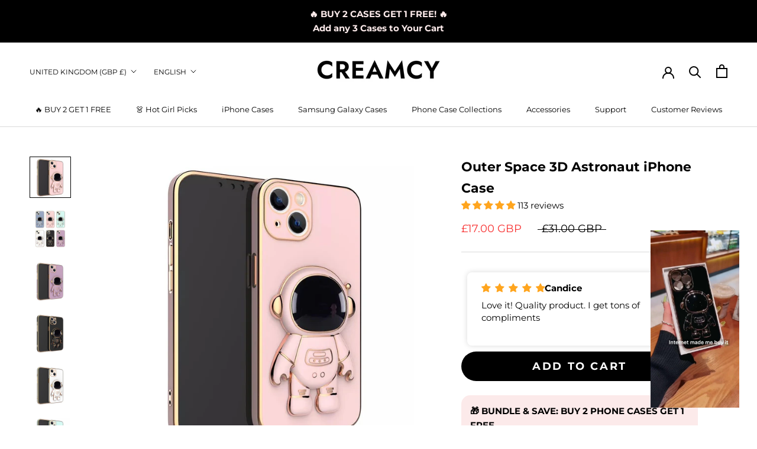

--- FILE ---
content_type: text/javascript; charset=utf-8
request_url: https://creamcy.com/en-gb/products/outer-space-astronaut-case.js
body_size: 4526
content:
{"id":7862167896302,"title":"Outer Space 3D Astronaut iPhone Case","handle":"outer-space-astronaut-case","description":"\u003cmeta charset=\"utf-8\"\u003e\n\u003cdiv\u003e\n\u003cmeta charset=\"utf-8\"\u003e\n\u003cdiv\u003e\n\u003cmeta charset=\"utf-8\"\u003e\n\u003cdiv data-mce-fragment=\"1\"\u003e\n\u003cmeta charset=\"utf-8\"\u003e\n\u003cdiv\u003e\n\u003cdiv style=\"text-align: start;\"\u003e\n\u003cdiv data-mce-fragment=\"1\"\u003e\n\u003cdiv\u003eIntroducing a unique electroplated, royal-looking iPhone case with an astronaut stand. Crafted with immaculate precision, this gold emulated slim plated case is not only beautiful to look at but also very practical. It's time to make your iPhone look pretty!\u003cbr\u003e\n\u003c\/div\u003e\n\u003cdiv\u003e\u003cimg alt=\"\" src=\"https:\/\/cdn.shopifycdn.net\/s\/files\/1\/0633\/6040\/1646\/files\/ProductFeatures_1024x1024.jpg?v=1692855987\"\u003e\u003c\/div\u003e\n\u003c\/div\u003e\n\u003c\/div\u003e\n\u003c\/div\u003e\n\u003c\/div\u003e\n\u003c\/div\u003e\n\u003c\/div\u003e","published_at":"2022-08-12T16:26:01+08:00","created_at":"2022-08-09T15:46:26+08:00","vendor":"Creamcy","type":"iPhone Cases","tags":["15","50off","cool","cute","pink","vday"],"price":1700,"price_min":1700,"price_max":1700,"available":true,"price_varies":false,"compare_at_price":3100,"compare_at_price_min":3100,"compare_at_price_max":3100,"compare_at_price_varies":false,"variants":[{"id":44319351013614,"title":"iPhone 15 Pro Max \/ Pink","option1":"iPhone 15 Pro Max","option2":"Pink","option3":null,"sku":"PH84-P-15PM","requires_shipping":true,"taxable":false,"featured_image":{"id":37873000546542,"product_id":7862167896302,"position":1,"created_at":"2022-08-14T06:10:46+08:00","updated_at":"2023-03-07T15:46:36+08:00","alt":"Outer Space 3D Astronaut iPhone Case - Creamcy Cases","width":1000,"height":1000,"src":"https:\/\/cdn.shopify.com\/s\/files\/1\/0633\/6040\/1646\/products\/outer-space-3d-astronaut-case-creamcycom-624741.jpg?v=1678175196","variant_ids":[43371826938094,43371826970862,43371827003630,43371827069166,43371827101934,43371827134702,43371827233006,43371827298542,44063276695790,44063276761326,44063276794094,44063276826862,44319351013614,44319351210222,44319351406830,44319351603438]},"available":true,"name":"Outer Space 3D Astronaut iPhone Case - iPhone 15 Pro Max \/ Pink","public_title":"iPhone 15 Pro Max \/ Pink","options":["iPhone 15 Pro Max","Pink"],"price":1700,"weight":0,"compare_at_price":3100,"inventory_management":"shopify","barcode":"","featured_media":{"alt":"Outer Space 3D Astronaut iPhone Case - Creamcy Cases","id":30461233103086,"position":1,"preview_image":{"aspect_ratio":1.0,"height":1000,"width":1000,"src":"https:\/\/cdn.shopify.com\/s\/files\/1\/0633\/6040\/1646\/products\/outer-space-3d-astronaut-case-creamcycom-624741.jpg?v=1678175196"}},"requires_selling_plan":false,"selling_plan_allocations":[]},{"id":44319351046382,"title":"iPhone 15 Pro Max \/ Purple","option1":"iPhone 15 Pro Max","option2":"Purple","option3":null,"sku":"PH84-PU-15PM","requires_shipping":true,"taxable":false,"featured_image":{"id":37865321070830,"product_id":7862167896302,"position":3,"created_at":"2022-08-12T18:08:08+08:00","updated_at":"2023-05-15T13:19:55+08:00","alt":"Outer Space 3D Astronaut iPhone Case - Creamcy Cases","width":1000,"height":1000,"src":"https:\/\/cdn.shopify.com\/s\/files\/1\/0633\/6040\/1646\/products\/outer-space-3d-astronaut-case-creamcycom-221099.jpg?v=1684127995","variant_ids":[43356651061486,43356651094254,43356651127022,43356651192558,43356651225326,43356651258094,43356651356398,43356651421934,44063276564718,44063276597486,44063276630254,44063276663022,44319351046382,44319351242990,44319351439598,44319351636206]},"available":true,"name":"Outer Space 3D Astronaut iPhone Case - iPhone 15 Pro Max \/ Purple","public_title":"iPhone 15 Pro Max \/ Purple","options":["iPhone 15 Pro Max","Purple"],"price":1700,"weight":0,"compare_at_price":3100,"inventory_management":"shopify","barcode":"","featured_media":{"alt":"Outer Space 3D Astronaut iPhone Case - Creamcy Cases","id":30453439103214,"position":3,"preview_image":{"aspect_ratio":1.0,"height":1000,"width":1000,"src":"https:\/\/cdn.shopify.com\/s\/files\/1\/0633\/6040\/1646\/products\/outer-space-3d-astronaut-case-creamcycom-221099.jpg?v=1684127995"}},"requires_selling_plan":false,"selling_plan_allocations":[]},{"id":44319351079150,"title":"iPhone 15 Pro Max \/ Black","option1":"iPhone 15 Pro Max","option2":"Black","option3":null,"sku":"PH84-B-15PM","requires_shipping":true,"taxable":false,"featured_image":{"id":37865321038062,"product_id":7862167896302,"position":4,"created_at":"2022-08-12T18:08:08+08:00","updated_at":"2023-05-15T13:19:55+08:00","alt":"Outer Space 3D Astronaut iPhone Case - Creamcy Cases","width":1000,"height":1000,"src":"https:\/\/cdn.shopify.com\/s\/files\/1\/0633\/6040\/1646\/products\/outer-space-3d-astronaut-case-creamcycom-509393.jpg?v=1684127995","variant_ids":[43356650373358,43356650406126,43356650438894,43356650504430,43356650537198,43356650569966,43356650668270,43356650733806,44063276433646,44063276466414,44063276499182,44063276531950,44319351079150,44319351275758,44319351472366,44319351668974]},"available":true,"name":"Outer Space 3D Astronaut iPhone Case - iPhone 15 Pro Max \/ Black","public_title":"iPhone 15 Pro Max \/ Black","options":["iPhone 15 Pro Max","Black"],"price":1700,"weight":0,"compare_at_price":3100,"inventory_management":"shopify","barcode":"","featured_media":{"alt":"Outer Space 3D Astronaut iPhone Case - Creamcy Cases","id":30453439070446,"position":4,"preview_image":{"aspect_ratio":1.0,"height":1000,"width":1000,"src":"https:\/\/cdn.shopify.com\/s\/files\/1\/0633\/6040\/1646\/products\/outer-space-3d-astronaut-case-creamcycom-509393.jpg?v=1684127995"}},"requires_selling_plan":false,"selling_plan_allocations":[]},{"id":44319351111918,"title":"iPhone 15 Pro Max \/ White","option1":"iPhone 15 Pro Max","option2":"White","option3":null,"sku":"PH84-W-15PM","requires_shipping":true,"taxable":false,"featured_image":{"id":37865321005294,"product_id":7862167896302,"position":5,"created_at":"2022-08-12T18:08:08+08:00","updated_at":"2023-05-15T13:19:55+08:00","alt":"Outer Space 3D Astronaut iPhone Case - Creamcy Cases","width":1000,"height":1000,"src":"https:\/\/cdn.shopify.com\/s\/files\/1\/0633\/6040\/1646\/products\/outer-space-3d-astronaut-case-creamcycom-804388.jpg?v=1684127995","variant_ids":[43356598305006,43356598337774,43356598370542,43356598436078,43356598468846,43356598501614,43356598599918,43356598665454,44063276302574,44063276335342,44063276368110,44063276400878,44319351111918,44319351308526,44319351505134,44319351701742]},"available":true,"name":"Outer Space 3D Astronaut iPhone Case - iPhone 15 Pro Max \/ White","public_title":"iPhone 15 Pro Max \/ White","options":["iPhone 15 Pro Max","White"],"price":1700,"weight":0,"compare_at_price":3100,"inventory_management":"shopify","barcode":"","featured_media":{"alt":"Outer Space 3D Astronaut iPhone Case - Creamcy Cases","id":30453439037678,"position":5,"preview_image":{"aspect_ratio":1.0,"height":1000,"width":1000,"src":"https:\/\/cdn.shopify.com\/s\/files\/1\/0633\/6040\/1646\/products\/outer-space-3d-astronaut-case-creamcycom-804388.jpg?v=1684127995"}},"requires_selling_plan":false,"selling_plan_allocations":[]},{"id":44319351144686,"title":"iPhone 15 Pro Max \/ Light Teal","option1":"iPhone 15 Pro Max","option2":"Light Teal","option3":null,"sku":"PH84-LT-15PM","requires_shipping":true,"taxable":false,"featured_image":{"id":37873000513774,"product_id":7862167896302,"position":6,"created_at":"2022-08-14T06:10:46+08:00","updated_at":"2023-05-15T13:19:55+08:00","alt":"Outer Space 3D Astronaut iPhone Case - Creamcy Cases","width":1000,"height":1000,"src":"https:\/\/cdn.shopify.com\/s\/files\/1\/0633\/6040\/1646\/products\/outer-space-3d-astronaut-case-creamcycom-581771.jpg?v=1684127995","variant_ids":[43371827462382,43371827495150,43371827527918,43371827593454,43371827626222,43371827658990,43371827757294,43371827822830,44063276859630,44063276892398,44063276925166,44063276957934,44319351144686,44319351341294,44319351537902,44319351734510]},"available":true,"name":"Outer Space 3D Astronaut iPhone Case - iPhone 15 Pro Max \/ Light Teal","public_title":"iPhone 15 Pro Max \/ Light Teal","options":["iPhone 15 Pro Max","Light Teal"],"price":1700,"weight":0,"compare_at_price":3100,"inventory_management":"shopify","barcode":"","featured_media":{"alt":"Outer Space 3D Astronaut iPhone Case - Creamcy Cases","id":30461233070318,"position":6,"preview_image":{"aspect_ratio":1.0,"height":1000,"width":1000,"src":"https:\/\/cdn.shopify.com\/s\/files\/1\/0633\/6040\/1646\/products\/outer-space-3d-astronaut-case-creamcycom-581771.jpg?v=1684127995"}},"requires_selling_plan":false,"selling_plan_allocations":[]},{"id":44319351177454,"title":"iPhone 15 Pro Max \/ Blue Gray","option1":"iPhone 15 Pro Max","option2":"Blue Gray","option3":null,"sku":"PH84-BG-15PM","requires_shipping":true,"taxable":false,"featured_image":{"id":37873000481006,"product_id":7862167896302,"position":7,"created_at":"2022-08-14T06:10:46+08:00","updated_at":"2023-05-15T13:19:55+08:00","alt":"Outer Space 3D Astronaut iPhone Case - Creamcy Cases","width":1000,"height":1000,"src":"https:\/\/cdn.shopify.com\/s\/files\/1\/0633\/6040\/1646\/products\/outer-space-3d-astronaut-case-creamcycom-824384.jpg?v=1684127995","variant_ids":[43371827986670,43371828019438,43371828052206,43371828117742,43371828150510,43371828183278,43371828281582,43371828347118,44063276990702,44063277023470,44063277056238,44063277089006,44319351177454,44319351374062,44319351570670,44319351767278]},"available":true,"name":"Outer Space 3D Astronaut iPhone Case - iPhone 15 Pro Max \/ Blue Gray","public_title":"iPhone 15 Pro Max \/ Blue Gray","options":["iPhone 15 Pro Max","Blue Gray"],"price":1700,"weight":0,"compare_at_price":3100,"inventory_management":"shopify","barcode":"","featured_media":{"alt":"Outer Space 3D Astronaut iPhone Case - Creamcy Cases","id":30461233037550,"position":7,"preview_image":{"aspect_ratio":1.0,"height":1000,"width":1000,"src":"https:\/\/cdn.shopify.com\/s\/files\/1\/0633\/6040\/1646\/products\/outer-space-3d-astronaut-case-creamcycom-824384.jpg?v=1684127995"}},"requires_selling_plan":false,"selling_plan_allocations":[]},{"id":44319351210222,"title":"iPhone 15 Pro \/ Pink","option1":"iPhone 15 Pro","option2":"Pink","option3":null,"sku":"PH84-P-15PRO","requires_shipping":true,"taxable":false,"featured_image":{"id":37873000546542,"product_id":7862167896302,"position":1,"created_at":"2022-08-14T06:10:46+08:00","updated_at":"2023-03-07T15:46:36+08:00","alt":"Outer Space 3D Astronaut iPhone Case - Creamcy Cases","width":1000,"height":1000,"src":"https:\/\/cdn.shopify.com\/s\/files\/1\/0633\/6040\/1646\/products\/outer-space-3d-astronaut-case-creamcycom-624741.jpg?v=1678175196","variant_ids":[43371826938094,43371826970862,43371827003630,43371827069166,43371827101934,43371827134702,43371827233006,43371827298542,44063276695790,44063276761326,44063276794094,44063276826862,44319351013614,44319351210222,44319351406830,44319351603438]},"available":true,"name":"Outer Space 3D Astronaut iPhone Case - iPhone 15 Pro \/ Pink","public_title":"iPhone 15 Pro \/ Pink","options":["iPhone 15 Pro","Pink"],"price":1700,"weight":0,"compare_at_price":3100,"inventory_management":"shopify","barcode":"","featured_media":{"alt":"Outer Space 3D Astronaut iPhone Case - Creamcy Cases","id":30461233103086,"position":1,"preview_image":{"aspect_ratio":1.0,"height":1000,"width":1000,"src":"https:\/\/cdn.shopify.com\/s\/files\/1\/0633\/6040\/1646\/products\/outer-space-3d-astronaut-case-creamcycom-624741.jpg?v=1678175196"}},"requires_selling_plan":false,"selling_plan_allocations":[]},{"id":44319351242990,"title":"iPhone 15 Pro \/ Purple","option1":"iPhone 15 Pro","option2":"Purple","option3":null,"sku":"PH84-PU-15PRO","requires_shipping":true,"taxable":false,"featured_image":{"id":37865321070830,"product_id":7862167896302,"position":3,"created_at":"2022-08-12T18:08:08+08:00","updated_at":"2023-05-15T13:19:55+08:00","alt":"Outer Space 3D Astronaut iPhone Case - Creamcy Cases","width":1000,"height":1000,"src":"https:\/\/cdn.shopify.com\/s\/files\/1\/0633\/6040\/1646\/products\/outer-space-3d-astronaut-case-creamcycom-221099.jpg?v=1684127995","variant_ids":[43356651061486,43356651094254,43356651127022,43356651192558,43356651225326,43356651258094,43356651356398,43356651421934,44063276564718,44063276597486,44063276630254,44063276663022,44319351046382,44319351242990,44319351439598,44319351636206]},"available":true,"name":"Outer Space 3D Astronaut iPhone Case - iPhone 15 Pro \/ Purple","public_title":"iPhone 15 Pro \/ Purple","options":["iPhone 15 Pro","Purple"],"price":1700,"weight":0,"compare_at_price":3100,"inventory_management":"shopify","barcode":"","featured_media":{"alt":"Outer Space 3D Astronaut iPhone Case - Creamcy Cases","id":30453439103214,"position":3,"preview_image":{"aspect_ratio":1.0,"height":1000,"width":1000,"src":"https:\/\/cdn.shopify.com\/s\/files\/1\/0633\/6040\/1646\/products\/outer-space-3d-astronaut-case-creamcycom-221099.jpg?v=1684127995"}},"requires_selling_plan":false,"selling_plan_allocations":[]},{"id":44319351275758,"title":"iPhone 15 Pro \/ Black","option1":"iPhone 15 Pro","option2":"Black","option3":null,"sku":"PH84-B-15PRO","requires_shipping":true,"taxable":false,"featured_image":{"id":37865321038062,"product_id":7862167896302,"position":4,"created_at":"2022-08-12T18:08:08+08:00","updated_at":"2023-05-15T13:19:55+08:00","alt":"Outer Space 3D Astronaut iPhone Case - Creamcy Cases","width":1000,"height":1000,"src":"https:\/\/cdn.shopify.com\/s\/files\/1\/0633\/6040\/1646\/products\/outer-space-3d-astronaut-case-creamcycom-509393.jpg?v=1684127995","variant_ids":[43356650373358,43356650406126,43356650438894,43356650504430,43356650537198,43356650569966,43356650668270,43356650733806,44063276433646,44063276466414,44063276499182,44063276531950,44319351079150,44319351275758,44319351472366,44319351668974]},"available":true,"name":"Outer Space 3D Astronaut iPhone Case - iPhone 15 Pro \/ Black","public_title":"iPhone 15 Pro \/ Black","options":["iPhone 15 Pro","Black"],"price":1700,"weight":0,"compare_at_price":3100,"inventory_management":"shopify","barcode":"","featured_media":{"alt":"Outer Space 3D Astronaut iPhone Case - Creamcy Cases","id":30453439070446,"position":4,"preview_image":{"aspect_ratio":1.0,"height":1000,"width":1000,"src":"https:\/\/cdn.shopify.com\/s\/files\/1\/0633\/6040\/1646\/products\/outer-space-3d-astronaut-case-creamcycom-509393.jpg?v=1684127995"}},"requires_selling_plan":false,"selling_plan_allocations":[]},{"id":44319351308526,"title":"iPhone 15 Pro \/ White","option1":"iPhone 15 Pro","option2":"White","option3":null,"sku":"PH84-W-15PRO","requires_shipping":true,"taxable":false,"featured_image":{"id":37865321005294,"product_id":7862167896302,"position":5,"created_at":"2022-08-12T18:08:08+08:00","updated_at":"2023-05-15T13:19:55+08:00","alt":"Outer Space 3D Astronaut iPhone Case - Creamcy Cases","width":1000,"height":1000,"src":"https:\/\/cdn.shopify.com\/s\/files\/1\/0633\/6040\/1646\/products\/outer-space-3d-astronaut-case-creamcycom-804388.jpg?v=1684127995","variant_ids":[43356598305006,43356598337774,43356598370542,43356598436078,43356598468846,43356598501614,43356598599918,43356598665454,44063276302574,44063276335342,44063276368110,44063276400878,44319351111918,44319351308526,44319351505134,44319351701742]},"available":true,"name":"Outer Space 3D Astronaut iPhone Case - iPhone 15 Pro \/ White","public_title":"iPhone 15 Pro \/ White","options":["iPhone 15 Pro","White"],"price":1700,"weight":0,"compare_at_price":3100,"inventory_management":"shopify","barcode":"","featured_media":{"alt":"Outer Space 3D Astronaut iPhone Case - Creamcy Cases","id":30453439037678,"position":5,"preview_image":{"aspect_ratio":1.0,"height":1000,"width":1000,"src":"https:\/\/cdn.shopify.com\/s\/files\/1\/0633\/6040\/1646\/products\/outer-space-3d-astronaut-case-creamcycom-804388.jpg?v=1684127995"}},"requires_selling_plan":false,"selling_plan_allocations":[]},{"id":44319351341294,"title":"iPhone 15 Pro \/ Light Teal","option1":"iPhone 15 Pro","option2":"Light Teal","option3":null,"sku":"PH84-LT-15PRO","requires_shipping":true,"taxable":false,"featured_image":{"id":37873000513774,"product_id":7862167896302,"position":6,"created_at":"2022-08-14T06:10:46+08:00","updated_at":"2023-05-15T13:19:55+08:00","alt":"Outer Space 3D Astronaut iPhone Case - Creamcy Cases","width":1000,"height":1000,"src":"https:\/\/cdn.shopify.com\/s\/files\/1\/0633\/6040\/1646\/products\/outer-space-3d-astronaut-case-creamcycom-581771.jpg?v=1684127995","variant_ids":[43371827462382,43371827495150,43371827527918,43371827593454,43371827626222,43371827658990,43371827757294,43371827822830,44063276859630,44063276892398,44063276925166,44063276957934,44319351144686,44319351341294,44319351537902,44319351734510]},"available":true,"name":"Outer Space 3D Astronaut iPhone Case - iPhone 15 Pro \/ Light Teal","public_title":"iPhone 15 Pro \/ Light Teal","options":["iPhone 15 Pro","Light Teal"],"price":1700,"weight":0,"compare_at_price":3100,"inventory_management":"shopify","barcode":"","featured_media":{"alt":"Outer Space 3D Astronaut iPhone Case - Creamcy Cases","id":30461233070318,"position":6,"preview_image":{"aspect_ratio":1.0,"height":1000,"width":1000,"src":"https:\/\/cdn.shopify.com\/s\/files\/1\/0633\/6040\/1646\/products\/outer-space-3d-astronaut-case-creamcycom-581771.jpg?v=1684127995"}},"requires_selling_plan":false,"selling_plan_allocations":[]},{"id":44319351374062,"title":"iPhone 15 Pro \/ Blue Gray","option1":"iPhone 15 Pro","option2":"Blue Gray","option3":null,"sku":"PH84-BG-15PRO","requires_shipping":true,"taxable":false,"featured_image":{"id":37873000481006,"product_id":7862167896302,"position":7,"created_at":"2022-08-14T06:10:46+08:00","updated_at":"2023-05-15T13:19:55+08:00","alt":"Outer Space 3D Astronaut iPhone Case - Creamcy Cases","width":1000,"height":1000,"src":"https:\/\/cdn.shopify.com\/s\/files\/1\/0633\/6040\/1646\/products\/outer-space-3d-astronaut-case-creamcycom-824384.jpg?v=1684127995","variant_ids":[43371827986670,43371828019438,43371828052206,43371828117742,43371828150510,43371828183278,43371828281582,43371828347118,44063276990702,44063277023470,44063277056238,44063277089006,44319351177454,44319351374062,44319351570670,44319351767278]},"available":true,"name":"Outer Space 3D Astronaut iPhone Case - iPhone 15 Pro \/ Blue Gray","public_title":"iPhone 15 Pro \/ Blue Gray","options":["iPhone 15 Pro","Blue Gray"],"price":1700,"weight":0,"compare_at_price":3100,"inventory_management":"shopify","barcode":"","featured_media":{"alt":"Outer Space 3D Astronaut iPhone Case - Creamcy Cases","id":30461233037550,"position":7,"preview_image":{"aspect_ratio":1.0,"height":1000,"width":1000,"src":"https:\/\/cdn.shopify.com\/s\/files\/1\/0633\/6040\/1646\/products\/outer-space-3d-astronaut-case-creamcycom-824384.jpg?v=1684127995"}},"requires_selling_plan":false,"selling_plan_allocations":[]},{"id":44319351406830,"title":"iPhone 15 Plus \/ Pink","option1":"iPhone 15 Plus","option2":"Pink","option3":null,"sku":"PH84-P-15PLUS","requires_shipping":true,"taxable":false,"featured_image":{"id":37873000546542,"product_id":7862167896302,"position":1,"created_at":"2022-08-14T06:10:46+08:00","updated_at":"2023-03-07T15:46:36+08:00","alt":"Outer Space 3D Astronaut iPhone Case - Creamcy Cases","width":1000,"height":1000,"src":"https:\/\/cdn.shopify.com\/s\/files\/1\/0633\/6040\/1646\/products\/outer-space-3d-astronaut-case-creamcycom-624741.jpg?v=1678175196","variant_ids":[43371826938094,43371826970862,43371827003630,43371827069166,43371827101934,43371827134702,43371827233006,43371827298542,44063276695790,44063276761326,44063276794094,44063276826862,44319351013614,44319351210222,44319351406830,44319351603438]},"available":true,"name":"Outer Space 3D Astronaut iPhone Case - iPhone 15 Plus \/ Pink","public_title":"iPhone 15 Plus \/ Pink","options":["iPhone 15 Plus","Pink"],"price":1700,"weight":0,"compare_at_price":3100,"inventory_management":"shopify","barcode":"","featured_media":{"alt":"Outer Space 3D Astronaut iPhone Case - Creamcy Cases","id":30461233103086,"position":1,"preview_image":{"aspect_ratio":1.0,"height":1000,"width":1000,"src":"https:\/\/cdn.shopify.com\/s\/files\/1\/0633\/6040\/1646\/products\/outer-space-3d-astronaut-case-creamcycom-624741.jpg?v=1678175196"}},"requires_selling_plan":false,"selling_plan_allocations":[]},{"id":44319351439598,"title":"iPhone 15 Plus \/ Purple","option1":"iPhone 15 Plus","option2":"Purple","option3":null,"sku":"PH84-PU-15PLUS","requires_shipping":true,"taxable":false,"featured_image":{"id":37865321070830,"product_id":7862167896302,"position":3,"created_at":"2022-08-12T18:08:08+08:00","updated_at":"2023-05-15T13:19:55+08:00","alt":"Outer Space 3D Astronaut iPhone Case - Creamcy Cases","width":1000,"height":1000,"src":"https:\/\/cdn.shopify.com\/s\/files\/1\/0633\/6040\/1646\/products\/outer-space-3d-astronaut-case-creamcycom-221099.jpg?v=1684127995","variant_ids":[43356651061486,43356651094254,43356651127022,43356651192558,43356651225326,43356651258094,43356651356398,43356651421934,44063276564718,44063276597486,44063276630254,44063276663022,44319351046382,44319351242990,44319351439598,44319351636206]},"available":true,"name":"Outer Space 3D Astronaut iPhone Case - iPhone 15 Plus \/ Purple","public_title":"iPhone 15 Plus \/ Purple","options":["iPhone 15 Plus","Purple"],"price":1700,"weight":0,"compare_at_price":3100,"inventory_management":"shopify","barcode":"","featured_media":{"alt":"Outer Space 3D Astronaut iPhone Case - Creamcy Cases","id":30453439103214,"position":3,"preview_image":{"aspect_ratio":1.0,"height":1000,"width":1000,"src":"https:\/\/cdn.shopify.com\/s\/files\/1\/0633\/6040\/1646\/products\/outer-space-3d-astronaut-case-creamcycom-221099.jpg?v=1684127995"}},"requires_selling_plan":false,"selling_plan_allocations":[]},{"id":44319351472366,"title":"iPhone 15 Plus \/ Black","option1":"iPhone 15 Plus","option2":"Black","option3":null,"sku":"PH84-B-15PLUS","requires_shipping":true,"taxable":false,"featured_image":{"id":37865321038062,"product_id":7862167896302,"position":4,"created_at":"2022-08-12T18:08:08+08:00","updated_at":"2023-05-15T13:19:55+08:00","alt":"Outer Space 3D Astronaut iPhone Case - Creamcy Cases","width":1000,"height":1000,"src":"https:\/\/cdn.shopify.com\/s\/files\/1\/0633\/6040\/1646\/products\/outer-space-3d-astronaut-case-creamcycom-509393.jpg?v=1684127995","variant_ids":[43356650373358,43356650406126,43356650438894,43356650504430,43356650537198,43356650569966,43356650668270,43356650733806,44063276433646,44063276466414,44063276499182,44063276531950,44319351079150,44319351275758,44319351472366,44319351668974]},"available":true,"name":"Outer Space 3D Astronaut iPhone Case - iPhone 15 Plus \/ Black","public_title":"iPhone 15 Plus \/ Black","options":["iPhone 15 Plus","Black"],"price":1700,"weight":0,"compare_at_price":3100,"inventory_management":"shopify","barcode":"","featured_media":{"alt":"Outer Space 3D Astronaut iPhone Case - Creamcy Cases","id":30453439070446,"position":4,"preview_image":{"aspect_ratio":1.0,"height":1000,"width":1000,"src":"https:\/\/cdn.shopify.com\/s\/files\/1\/0633\/6040\/1646\/products\/outer-space-3d-astronaut-case-creamcycom-509393.jpg?v=1684127995"}},"requires_selling_plan":false,"selling_plan_allocations":[]},{"id":44319351505134,"title":"iPhone 15 Plus \/ White","option1":"iPhone 15 Plus","option2":"White","option3":null,"sku":"PH84-W-15PLUS","requires_shipping":true,"taxable":false,"featured_image":{"id":37865321005294,"product_id":7862167896302,"position":5,"created_at":"2022-08-12T18:08:08+08:00","updated_at":"2023-05-15T13:19:55+08:00","alt":"Outer Space 3D Astronaut iPhone Case - Creamcy Cases","width":1000,"height":1000,"src":"https:\/\/cdn.shopify.com\/s\/files\/1\/0633\/6040\/1646\/products\/outer-space-3d-astronaut-case-creamcycom-804388.jpg?v=1684127995","variant_ids":[43356598305006,43356598337774,43356598370542,43356598436078,43356598468846,43356598501614,43356598599918,43356598665454,44063276302574,44063276335342,44063276368110,44063276400878,44319351111918,44319351308526,44319351505134,44319351701742]},"available":true,"name":"Outer Space 3D Astronaut iPhone Case - iPhone 15 Plus \/ White","public_title":"iPhone 15 Plus \/ White","options":["iPhone 15 Plus","White"],"price":1700,"weight":0,"compare_at_price":3100,"inventory_management":"shopify","barcode":"","featured_media":{"alt":"Outer Space 3D Astronaut iPhone Case - Creamcy Cases","id":30453439037678,"position":5,"preview_image":{"aspect_ratio":1.0,"height":1000,"width":1000,"src":"https:\/\/cdn.shopify.com\/s\/files\/1\/0633\/6040\/1646\/products\/outer-space-3d-astronaut-case-creamcycom-804388.jpg?v=1684127995"}},"requires_selling_plan":false,"selling_plan_allocations":[]},{"id":44319351537902,"title":"iPhone 15 Plus \/ Light Teal","option1":"iPhone 15 Plus","option2":"Light Teal","option3":null,"sku":"PH84-LT-15PLUS","requires_shipping":true,"taxable":false,"featured_image":{"id":37873000513774,"product_id":7862167896302,"position":6,"created_at":"2022-08-14T06:10:46+08:00","updated_at":"2023-05-15T13:19:55+08:00","alt":"Outer Space 3D Astronaut iPhone Case - Creamcy Cases","width":1000,"height":1000,"src":"https:\/\/cdn.shopify.com\/s\/files\/1\/0633\/6040\/1646\/products\/outer-space-3d-astronaut-case-creamcycom-581771.jpg?v=1684127995","variant_ids":[43371827462382,43371827495150,43371827527918,43371827593454,43371827626222,43371827658990,43371827757294,43371827822830,44063276859630,44063276892398,44063276925166,44063276957934,44319351144686,44319351341294,44319351537902,44319351734510]},"available":true,"name":"Outer Space 3D Astronaut iPhone Case - iPhone 15 Plus \/ Light Teal","public_title":"iPhone 15 Plus \/ Light Teal","options":["iPhone 15 Plus","Light Teal"],"price":1700,"weight":0,"compare_at_price":3100,"inventory_management":"shopify","barcode":"","featured_media":{"alt":"Outer Space 3D Astronaut iPhone Case - Creamcy Cases","id":30461233070318,"position":6,"preview_image":{"aspect_ratio":1.0,"height":1000,"width":1000,"src":"https:\/\/cdn.shopify.com\/s\/files\/1\/0633\/6040\/1646\/products\/outer-space-3d-astronaut-case-creamcycom-581771.jpg?v=1684127995"}},"requires_selling_plan":false,"selling_plan_allocations":[]},{"id":44319351570670,"title":"iPhone 15 Plus \/ Blue Gray","option1":"iPhone 15 Plus","option2":"Blue Gray","option3":null,"sku":"PH84-BG-15PLUS","requires_shipping":true,"taxable":false,"featured_image":{"id":37873000481006,"product_id":7862167896302,"position":7,"created_at":"2022-08-14T06:10:46+08:00","updated_at":"2023-05-15T13:19:55+08:00","alt":"Outer Space 3D Astronaut iPhone Case - Creamcy Cases","width":1000,"height":1000,"src":"https:\/\/cdn.shopify.com\/s\/files\/1\/0633\/6040\/1646\/products\/outer-space-3d-astronaut-case-creamcycom-824384.jpg?v=1684127995","variant_ids":[43371827986670,43371828019438,43371828052206,43371828117742,43371828150510,43371828183278,43371828281582,43371828347118,44063276990702,44063277023470,44063277056238,44063277089006,44319351177454,44319351374062,44319351570670,44319351767278]},"available":true,"name":"Outer Space 3D Astronaut iPhone Case - iPhone 15 Plus \/ Blue Gray","public_title":"iPhone 15 Plus \/ Blue Gray","options":["iPhone 15 Plus","Blue Gray"],"price":1700,"weight":0,"compare_at_price":3100,"inventory_management":"shopify","barcode":"","featured_media":{"alt":"Outer Space 3D Astronaut iPhone Case - Creamcy Cases","id":30461233037550,"position":7,"preview_image":{"aspect_ratio":1.0,"height":1000,"width":1000,"src":"https:\/\/cdn.shopify.com\/s\/files\/1\/0633\/6040\/1646\/products\/outer-space-3d-astronaut-case-creamcycom-824384.jpg?v=1684127995"}},"requires_selling_plan":false,"selling_plan_allocations":[]},{"id":44319351603438,"title":"iPhone 15 \/ Pink","option1":"iPhone 15","option2":"Pink","option3":null,"sku":"PH84-P-15","requires_shipping":true,"taxable":false,"featured_image":{"id":37873000546542,"product_id":7862167896302,"position":1,"created_at":"2022-08-14T06:10:46+08:00","updated_at":"2023-03-07T15:46:36+08:00","alt":"Outer Space 3D Astronaut iPhone Case - Creamcy Cases","width":1000,"height":1000,"src":"https:\/\/cdn.shopify.com\/s\/files\/1\/0633\/6040\/1646\/products\/outer-space-3d-astronaut-case-creamcycom-624741.jpg?v=1678175196","variant_ids":[43371826938094,43371826970862,43371827003630,43371827069166,43371827101934,43371827134702,43371827233006,43371827298542,44063276695790,44063276761326,44063276794094,44063276826862,44319351013614,44319351210222,44319351406830,44319351603438]},"available":true,"name":"Outer Space 3D Astronaut iPhone Case - iPhone 15 \/ Pink","public_title":"iPhone 15 \/ Pink","options":["iPhone 15","Pink"],"price":1700,"weight":0,"compare_at_price":3100,"inventory_management":"shopify","barcode":"","featured_media":{"alt":"Outer Space 3D Astronaut iPhone Case - Creamcy Cases","id":30461233103086,"position":1,"preview_image":{"aspect_ratio":1.0,"height":1000,"width":1000,"src":"https:\/\/cdn.shopify.com\/s\/files\/1\/0633\/6040\/1646\/products\/outer-space-3d-astronaut-case-creamcycom-624741.jpg?v=1678175196"}},"requires_selling_plan":false,"selling_plan_allocations":[]},{"id":44319351636206,"title":"iPhone 15 \/ Purple","option1":"iPhone 15","option2":"Purple","option3":null,"sku":"PH84-PU-15","requires_shipping":true,"taxable":false,"featured_image":{"id":37865321070830,"product_id":7862167896302,"position":3,"created_at":"2022-08-12T18:08:08+08:00","updated_at":"2023-05-15T13:19:55+08:00","alt":"Outer Space 3D Astronaut iPhone Case - Creamcy Cases","width":1000,"height":1000,"src":"https:\/\/cdn.shopify.com\/s\/files\/1\/0633\/6040\/1646\/products\/outer-space-3d-astronaut-case-creamcycom-221099.jpg?v=1684127995","variant_ids":[43356651061486,43356651094254,43356651127022,43356651192558,43356651225326,43356651258094,43356651356398,43356651421934,44063276564718,44063276597486,44063276630254,44063276663022,44319351046382,44319351242990,44319351439598,44319351636206]},"available":true,"name":"Outer Space 3D Astronaut iPhone Case - iPhone 15 \/ Purple","public_title":"iPhone 15 \/ Purple","options":["iPhone 15","Purple"],"price":1700,"weight":0,"compare_at_price":3100,"inventory_management":"shopify","barcode":"","featured_media":{"alt":"Outer Space 3D Astronaut iPhone Case - Creamcy Cases","id":30453439103214,"position":3,"preview_image":{"aspect_ratio":1.0,"height":1000,"width":1000,"src":"https:\/\/cdn.shopify.com\/s\/files\/1\/0633\/6040\/1646\/products\/outer-space-3d-astronaut-case-creamcycom-221099.jpg?v=1684127995"}},"requires_selling_plan":false,"selling_plan_allocations":[]},{"id":44319351668974,"title":"iPhone 15 \/ Black","option1":"iPhone 15","option2":"Black","option3":null,"sku":"PH84-B-15","requires_shipping":true,"taxable":false,"featured_image":{"id":37865321038062,"product_id":7862167896302,"position":4,"created_at":"2022-08-12T18:08:08+08:00","updated_at":"2023-05-15T13:19:55+08:00","alt":"Outer Space 3D Astronaut iPhone Case - Creamcy Cases","width":1000,"height":1000,"src":"https:\/\/cdn.shopify.com\/s\/files\/1\/0633\/6040\/1646\/products\/outer-space-3d-astronaut-case-creamcycom-509393.jpg?v=1684127995","variant_ids":[43356650373358,43356650406126,43356650438894,43356650504430,43356650537198,43356650569966,43356650668270,43356650733806,44063276433646,44063276466414,44063276499182,44063276531950,44319351079150,44319351275758,44319351472366,44319351668974]},"available":true,"name":"Outer Space 3D Astronaut iPhone Case - iPhone 15 \/ Black","public_title":"iPhone 15 \/ Black","options":["iPhone 15","Black"],"price":1700,"weight":0,"compare_at_price":3100,"inventory_management":"shopify","barcode":"","featured_media":{"alt":"Outer Space 3D Astronaut iPhone Case - Creamcy Cases","id":30453439070446,"position":4,"preview_image":{"aspect_ratio":1.0,"height":1000,"width":1000,"src":"https:\/\/cdn.shopify.com\/s\/files\/1\/0633\/6040\/1646\/products\/outer-space-3d-astronaut-case-creamcycom-509393.jpg?v=1684127995"}},"requires_selling_plan":false,"selling_plan_allocations":[]},{"id":44319351701742,"title":"iPhone 15 \/ White","option1":"iPhone 15","option2":"White","option3":null,"sku":"PH84-W-15","requires_shipping":true,"taxable":false,"featured_image":{"id":37865321005294,"product_id":7862167896302,"position":5,"created_at":"2022-08-12T18:08:08+08:00","updated_at":"2023-05-15T13:19:55+08:00","alt":"Outer Space 3D Astronaut iPhone Case - Creamcy Cases","width":1000,"height":1000,"src":"https:\/\/cdn.shopify.com\/s\/files\/1\/0633\/6040\/1646\/products\/outer-space-3d-astronaut-case-creamcycom-804388.jpg?v=1684127995","variant_ids":[43356598305006,43356598337774,43356598370542,43356598436078,43356598468846,43356598501614,43356598599918,43356598665454,44063276302574,44063276335342,44063276368110,44063276400878,44319351111918,44319351308526,44319351505134,44319351701742]},"available":true,"name":"Outer Space 3D Astronaut iPhone Case - iPhone 15 \/ White","public_title":"iPhone 15 \/ White","options":["iPhone 15","White"],"price":1700,"weight":0,"compare_at_price":3100,"inventory_management":"shopify","barcode":"","featured_media":{"alt":"Outer Space 3D Astronaut iPhone Case - Creamcy Cases","id":30453439037678,"position":5,"preview_image":{"aspect_ratio":1.0,"height":1000,"width":1000,"src":"https:\/\/cdn.shopify.com\/s\/files\/1\/0633\/6040\/1646\/products\/outer-space-3d-astronaut-case-creamcycom-804388.jpg?v=1684127995"}},"requires_selling_plan":false,"selling_plan_allocations":[]},{"id":44319351734510,"title":"iPhone 15 \/ Light Teal","option1":"iPhone 15","option2":"Light Teal","option3":null,"sku":"PH84-LT-15","requires_shipping":true,"taxable":false,"featured_image":{"id":37873000513774,"product_id":7862167896302,"position":6,"created_at":"2022-08-14T06:10:46+08:00","updated_at":"2023-05-15T13:19:55+08:00","alt":"Outer Space 3D Astronaut iPhone Case - Creamcy Cases","width":1000,"height":1000,"src":"https:\/\/cdn.shopify.com\/s\/files\/1\/0633\/6040\/1646\/products\/outer-space-3d-astronaut-case-creamcycom-581771.jpg?v=1684127995","variant_ids":[43371827462382,43371827495150,43371827527918,43371827593454,43371827626222,43371827658990,43371827757294,43371827822830,44063276859630,44063276892398,44063276925166,44063276957934,44319351144686,44319351341294,44319351537902,44319351734510]},"available":true,"name":"Outer Space 3D Astronaut iPhone Case - iPhone 15 \/ Light Teal","public_title":"iPhone 15 \/ Light Teal","options":["iPhone 15","Light Teal"],"price":1700,"weight":0,"compare_at_price":3100,"inventory_management":"shopify","barcode":"","featured_media":{"alt":"Outer Space 3D Astronaut iPhone Case - Creamcy Cases","id":30461233070318,"position":6,"preview_image":{"aspect_ratio":1.0,"height":1000,"width":1000,"src":"https:\/\/cdn.shopify.com\/s\/files\/1\/0633\/6040\/1646\/products\/outer-space-3d-astronaut-case-creamcycom-581771.jpg?v=1684127995"}},"requires_selling_plan":false,"selling_plan_allocations":[]},{"id":44319351767278,"title":"iPhone 15 \/ Blue Gray","option1":"iPhone 15","option2":"Blue Gray","option3":null,"sku":"PH84-BG-15","requires_shipping":true,"taxable":false,"featured_image":{"id":37873000481006,"product_id":7862167896302,"position":7,"created_at":"2022-08-14T06:10:46+08:00","updated_at":"2023-05-15T13:19:55+08:00","alt":"Outer Space 3D Astronaut iPhone Case - Creamcy Cases","width":1000,"height":1000,"src":"https:\/\/cdn.shopify.com\/s\/files\/1\/0633\/6040\/1646\/products\/outer-space-3d-astronaut-case-creamcycom-824384.jpg?v=1684127995","variant_ids":[43371827986670,43371828019438,43371828052206,43371828117742,43371828150510,43371828183278,43371828281582,43371828347118,44063276990702,44063277023470,44063277056238,44063277089006,44319351177454,44319351374062,44319351570670,44319351767278]},"available":true,"name":"Outer Space 3D Astronaut iPhone Case - iPhone 15 \/ Blue Gray","public_title":"iPhone 15 \/ Blue Gray","options":["iPhone 15","Blue Gray"],"price":1700,"weight":0,"compare_at_price":3100,"inventory_management":"shopify","barcode":"","featured_media":{"alt":"Outer Space 3D Astronaut iPhone Case - Creamcy Cases","id":30461233037550,"position":7,"preview_image":{"aspect_ratio":1.0,"height":1000,"width":1000,"src":"https:\/\/cdn.shopify.com\/s\/files\/1\/0633\/6040\/1646\/products\/outer-space-3d-astronaut-case-creamcycom-824384.jpg?v=1684127995"}},"requires_selling_plan":false,"selling_plan_allocations":[]},{"id":44063276695790,"title":"iPhone 14 Pro Max \/ Pink","option1":"iPhone 14 Pro Max","option2":"Pink","option3":null,"sku":"PH84-P-14PM","requires_shipping":true,"taxable":false,"featured_image":{"id":37873000546542,"product_id":7862167896302,"position":1,"created_at":"2022-08-14T06:10:46+08:00","updated_at":"2023-03-07T15:46:36+08:00","alt":"Outer Space 3D Astronaut iPhone Case - Creamcy Cases","width":1000,"height":1000,"src":"https:\/\/cdn.shopify.com\/s\/files\/1\/0633\/6040\/1646\/products\/outer-space-3d-astronaut-case-creamcycom-624741.jpg?v=1678175196","variant_ids":[43371826938094,43371826970862,43371827003630,43371827069166,43371827101934,43371827134702,43371827233006,43371827298542,44063276695790,44063276761326,44063276794094,44063276826862,44319351013614,44319351210222,44319351406830,44319351603438]},"available":true,"name":"Outer Space 3D Astronaut iPhone Case - iPhone 14 Pro Max \/ Pink","public_title":"iPhone 14 Pro Max \/ Pink","options":["iPhone 14 Pro Max","Pink"],"price":1700,"weight":0,"compare_at_price":3100,"inventory_management":"shopify","barcode":"","featured_media":{"alt":"Outer Space 3D Astronaut iPhone Case - Creamcy Cases","id":30461233103086,"position":1,"preview_image":{"aspect_ratio":1.0,"height":1000,"width":1000,"src":"https:\/\/cdn.shopify.com\/s\/files\/1\/0633\/6040\/1646\/products\/outer-space-3d-astronaut-case-creamcycom-624741.jpg?v=1678175196"}},"requires_selling_plan":false,"selling_plan_allocations":[]},{"id":44063276564718,"title":"iPhone 14 Pro Max \/ Purple","option1":"iPhone 14 Pro Max","option2":"Purple","option3":null,"sku":"PH84-PU-14PM","requires_shipping":true,"taxable":false,"featured_image":{"id":37865321070830,"product_id":7862167896302,"position":3,"created_at":"2022-08-12T18:08:08+08:00","updated_at":"2023-05-15T13:19:55+08:00","alt":"Outer Space 3D Astronaut iPhone Case - Creamcy Cases","width":1000,"height":1000,"src":"https:\/\/cdn.shopify.com\/s\/files\/1\/0633\/6040\/1646\/products\/outer-space-3d-astronaut-case-creamcycom-221099.jpg?v=1684127995","variant_ids":[43356651061486,43356651094254,43356651127022,43356651192558,43356651225326,43356651258094,43356651356398,43356651421934,44063276564718,44063276597486,44063276630254,44063276663022,44319351046382,44319351242990,44319351439598,44319351636206]},"available":true,"name":"Outer Space 3D Astronaut iPhone Case - iPhone 14 Pro Max \/ Purple","public_title":"iPhone 14 Pro Max \/ Purple","options":["iPhone 14 Pro Max","Purple"],"price":1700,"weight":0,"compare_at_price":3100,"inventory_management":"shopify","barcode":"","featured_media":{"alt":"Outer Space 3D Astronaut iPhone Case - Creamcy Cases","id":30453439103214,"position":3,"preview_image":{"aspect_ratio":1.0,"height":1000,"width":1000,"src":"https:\/\/cdn.shopify.com\/s\/files\/1\/0633\/6040\/1646\/products\/outer-space-3d-astronaut-case-creamcycom-221099.jpg?v=1684127995"}},"requires_selling_plan":false,"selling_plan_allocations":[]},{"id":44063276433646,"title":"iPhone 14 Pro Max \/ Black","option1":"iPhone 14 Pro Max","option2":"Black","option3":null,"sku":"PH84-B-14PM","requires_shipping":true,"taxable":false,"featured_image":{"id":37865321038062,"product_id":7862167896302,"position":4,"created_at":"2022-08-12T18:08:08+08:00","updated_at":"2023-05-15T13:19:55+08:00","alt":"Outer Space 3D Astronaut iPhone Case - Creamcy Cases","width":1000,"height":1000,"src":"https:\/\/cdn.shopify.com\/s\/files\/1\/0633\/6040\/1646\/products\/outer-space-3d-astronaut-case-creamcycom-509393.jpg?v=1684127995","variant_ids":[43356650373358,43356650406126,43356650438894,43356650504430,43356650537198,43356650569966,43356650668270,43356650733806,44063276433646,44063276466414,44063276499182,44063276531950,44319351079150,44319351275758,44319351472366,44319351668974]},"available":true,"name":"Outer Space 3D Astronaut iPhone Case - iPhone 14 Pro Max \/ Black","public_title":"iPhone 14 Pro Max \/ Black","options":["iPhone 14 Pro Max","Black"],"price":1700,"weight":0,"compare_at_price":3100,"inventory_management":"shopify","barcode":"","featured_media":{"alt":"Outer Space 3D Astronaut iPhone Case - Creamcy Cases","id":30453439070446,"position":4,"preview_image":{"aspect_ratio":1.0,"height":1000,"width":1000,"src":"https:\/\/cdn.shopify.com\/s\/files\/1\/0633\/6040\/1646\/products\/outer-space-3d-astronaut-case-creamcycom-509393.jpg?v=1684127995"}},"requires_selling_plan":false,"selling_plan_allocations":[]},{"id":44063276302574,"title":"iPhone 14 Pro Max \/ White","option1":"iPhone 14 Pro Max","option2":"White","option3":null,"sku":"PH84-W-14PM","requires_shipping":true,"taxable":false,"featured_image":{"id":37865321005294,"product_id":7862167896302,"position":5,"created_at":"2022-08-12T18:08:08+08:00","updated_at":"2023-05-15T13:19:55+08:00","alt":"Outer Space 3D Astronaut iPhone Case - Creamcy Cases","width":1000,"height":1000,"src":"https:\/\/cdn.shopify.com\/s\/files\/1\/0633\/6040\/1646\/products\/outer-space-3d-astronaut-case-creamcycom-804388.jpg?v=1684127995","variant_ids":[43356598305006,43356598337774,43356598370542,43356598436078,43356598468846,43356598501614,43356598599918,43356598665454,44063276302574,44063276335342,44063276368110,44063276400878,44319351111918,44319351308526,44319351505134,44319351701742]},"available":true,"name":"Outer Space 3D Astronaut iPhone Case - iPhone 14 Pro Max \/ White","public_title":"iPhone 14 Pro Max \/ White","options":["iPhone 14 Pro Max","White"],"price":1700,"weight":0,"compare_at_price":3100,"inventory_management":"shopify","barcode":"","featured_media":{"alt":"Outer Space 3D Astronaut iPhone Case - Creamcy Cases","id":30453439037678,"position":5,"preview_image":{"aspect_ratio":1.0,"height":1000,"width":1000,"src":"https:\/\/cdn.shopify.com\/s\/files\/1\/0633\/6040\/1646\/products\/outer-space-3d-astronaut-case-creamcycom-804388.jpg?v=1684127995"}},"requires_selling_plan":false,"selling_plan_allocations":[]},{"id":44063276859630,"title":"iPhone 14 Pro Max \/ Light Teal","option1":"iPhone 14 Pro Max","option2":"Light Teal","option3":null,"sku":"PH84-LT-14PM","requires_shipping":true,"taxable":false,"featured_image":{"id":37873000513774,"product_id":7862167896302,"position":6,"created_at":"2022-08-14T06:10:46+08:00","updated_at":"2023-05-15T13:19:55+08:00","alt":"Outer Space 3D Astronaut iPhone Case - Creamcy Cases","width":1000,"height":1000,"src":"https:\/\/cdn.shopify.com\/s\/files\/1\/0633\/6040\/1646\/products\/outer-space-3d-astronaut-case-creamcycom-581771.jpg?v=1684127995","variant_ids":[43371827462382,43371827495150,43371827527918,43371827593454,43371827626222,43371827658990,43371827757294,43371827822830,44063276859630,44063276892398,44063276925166,44063276957934,44319351144686,44319351341294,44319351537902,44319351734510]},"available":true,"name":"Outer Space 3D Astronaut iPhone Case - iPhone 14 Pro Max \/ Light Teal","public_title":"iPhone 14 Pro Max \/ Light Teal","options":["iPhone 14 Pro Max","Light Teal"],"price":1700,"weight":0,"compare_at_price":3100,"inventory_management":"shopify","barcode":"","featured_media":{"alt":"Outer Space 3D Astronaut iPhone Case - Creamcy Cases","id":30461233070318,"position":6,"preview_image":{"aspect_ratio":1.0,"height":1000,"width":1000,"src":"https:\/\/cdn.shopify.com\/s\/files\/1\/0633\/6040\/1646\/products\/outer-space-3d-astronaut-case-creamcycom-581771.jpg?v=1684127995"}},"requires_selling_plan":false,"selling_plan_allocations":[]},{"id":44063276990702,"title":"iPhone 14 Pro Max \/ Blue Gray","option1":"iPhone 14 Pro Max","option2":"Blue Gray","option3":null,"sku":"PH84-BG-14PM","requires_shipping":true,"taxable":false,"featured_image":{"id":37873000481006,"product_id":7862167896302,"position":7,"created_at":"2022-08-14T06:10:46+08:00","updated_at":"2023-05-15T13:19:55+08:00","alt":"Outer Space 3D Astronaut iPhone Case - Creamcy Cases","width":1000,"height":1000,"src":"https:\/\/cdn.shopify.com\/s\/files\/1\/0633\/6040\/1646\/products\/outer-space-3d-astronaut-case-creamcycom-824384.jpg?v=1684127995","variant_ids":[43371827986670,43371828019438,43371828052206,43371828117742,43371828150510,43371828183278,43371828281582,43371828347118,44063276990702,44063277023470,44063277056238,44063277089006,44319351177454,44319351374062,44319351570670,44319351767278]},"available":true,"name":"Outer Space 3D Astronaut iPhone Case - iPhone 14 Pro Max \/ Blue Gray","public_title":"iPhone 14 Pro Max \/ Blue Gray","options":["iPhone 14 Pro Max","Blue Gray"],"price":1700,"weight":0,"compare_at_price":3100,"inventory_management":"shopify","barcode":"","featured_media":{"alt":"Outer Space 3D Astronaut iPhone Case - Creamcy Cases","id":30461233037550,"position":7,"preview_image":{"aspect_ratio":1.0,"height":1000,"width":1000,"src":"https:\/\/cdn.shopify.com\/s\/files\/1\/0633\/6040\/1646\/products\/outer-space-3d-astronaut-case-creamcycom-824384.jpg?v=1684127995"}},"requires_selling_plan":false,"selling_plan_allocations":[]},{"id":44063276761326,"title":"iPhone 14 Pro \/ Pink","option1":"iPhone 14 Pro","option2":"Pink","option3":null,"sku":"PH84-P-14PRO","requires_shipping":true,"taxable":false,"featured_image":{"id":37873000546542,"product_id":7862167896302,"position":1,"created_at":"2022-08-14T06:10:46+08:00","updated_at":"2023-03-07T15:46:36+08:00","alt":"Outer Space 3D Astronaut iPhone Case - Creamcy Cases","width":1000,"height":1000,"src":"https:\/\/cdn.shopify.com\/s\/files\/1\/0633\/6040\/1646\/products\/outer-space-3d-astronaut-case-creamcycom-624741.jpg?v=1678175196","variant_ids":[43371826938094,43371826970862,43371827003630,43371827069166,43371827101934,43371827134702,43371827233006,43371827298542,44063276695790,44063276761326,44063276794094,44063276826862,44319351013614,44319351210222,44319351406830,44319351603438]},"available":true,"name":"Outer Space 3D Astronaut iPhone Case - iPhone 14 Pro \/ Pink","public_title":"iPhone 14 Pro \/ Pink","options":["iPhone 14 Pro","Pink"],"price":1700,"weight":0,"compare_at_price":3100,"inventory_management":"shopify","barcode":"","featured_media":{"alt":"Outer Space 3D Astronaut iPhone Case - Creamcy Cases","id":30461233103086,"position":1,"preview_image":{"aspect_ratio":1.0,"height":1000,"width":1000,"src":"https:\/\/cdn.shopify.com\/s\/files\/1\/0633\/6040\/1646\/products\/outer-space-3d-astronaut-case-creamcycom-624741.jpg?v=1678175196"}},"requires_selling_plan":false,"selling_plan_allocations":[]},{"id":44063276597486,"title":"iPhone 14 Pro \/ Purple","option1":"iPhone 14 Pro","option2":"Purple","option3":null,"sku":"PH84-PU-14PRO","requires_shipping":true,"taxable":false,"featured_image":{"id":37865321070830,"product_id":7862167896302,"position":3,"created_at":"2022-08-12T18:08:08+08:00","updated_at":"2023-05-15T13:19:55+08:00","alt":"Outer Space 3D Astronaut iPhone Case - Creamcy Cases","width":1000,"height":1000,"src":"https:\/\/cdn.shopify.com\/s\/files\/1\/0633\/6040\/1646\/products\/outer-space-3d-astronaut-case-creamcycom-221099.jpg?v=1684127995","variant_ids":[43356651061486,43356651094254,43356651127022,43356651192558,43356651225326,43356651258094,43356651356398,43356651421934,44063276564718,44063276597486,44063276630254,44063276663022,44319351046382,44319351242990,44319351439598,44319351636206]},"available":true,"name":"Outer Space 3D Astronaut iPhone Case - iPhone 14 Pro \/ Purple","public_title":"iPhone 14 Pro \/ Purple","options":["iPhone 14 Pro","Purple"],"price":1700,"weight":0,"compare_at_price":3100,"inventory_management":"shopify","barcode":"","featured_media":{"alt":"Outer Space 3D Astronaut iPhone Case - Creamcy Cases","id":30453439103214,"position":3,"preview_image":{"aspect_ratio":1.0,"height":1000,"width":1000,"src":"https:\/\/cdn.shopify.com\/s\/files\/1\/0633\/6040\/1646\/products\/outer-space-3d-astronaut-case-creamcycom-221099.jpg?v=1684127995"}},"requires_selling_plan":false,"selling_plan_allocations":[]},{"id":44063276466414,"title":"iPhone 14 Pro \/ Black","option1":"iPhone 14 Pro","option2":"Black","option3":null,"sku":"PH84-B-14PRO","requires_shipping":true,"taxable":false,"featured_image":{"id":37865321038062,"product_id":7862167896302,"position":4,"created_at":"2022-08-12T18:08:08+08:00","updated_at":"2023-05-15T13:19:55+08:00","alt":"Outer Space 3D Astronaut iPhone Case - Creamcy Cases","width":1000,"height":1000,"src":"https:\/\/cdn.shopify.com\/s\/files\/1\/0633\/6040\/1646\/products\/outer-space-3d-astronaut-case-creamcycom-509393.jpg?v=1684127995","variant_ids":[43356650373358,43356650406126,43356650438894,43356650504430,43356650537198,43356650569966,43356650668270,43356650733806,44063276433646,44063276466414,44063276499182,44063276531950,44319351079150,44319351275758,44319351472366,44319351668974]},"available":true,"name":"Outer Space 3D Astronaut iPhone Case - iPhone 14 Pro \/ Black","public_title":"iPhone 14 Pro \/ Black","options":["iPhone 14 Pro","Black"],"price":1700,"weight":0,"compare_at_price":3100,"inventory_management":"shopify","barcode":"","featured_media":{"alt":"Outer Space 3D Astronaut iPhone Case - Creamcy Cases","id":30453439070446,"position":4,"preview_image":{"aspect_ratio":1.0,"height":1000,"width":1000,"src":"https:\/\/cdn.shopify.com\/s\/files\/1\/0633\/6040\/1646\/products\/outer-space-3d-astronaut-case-creamcycom-509393.jpg?v=1684127995"}},"requires_selling_plan":false,"selling_plan_allocations":[]},{"id":44063276335342,"title":"iPhone 14 Pro \/ White","option1":"iPhone 14 Pro","option2":"White","option3":null,"sku":"PH84-W-14PRO","requires_shipping":true,"taxable":false,"featured_image":{"id":37865321005294,"product_id":7862167896302,"position":5,"created_at":"2022-08-12T18:08:08+08:00","updated_at":"2023-05-15T13:19:55+08:00","alt":"Outer Space 3D Astronaut iPhone Case - Creamcy Cases","width":1000,"height":1000,"src":"https:\/\/cdn.shopify.com\/s\/files\/1\/0633\/6040\/1646\/products\/outer-space-3d-astronaut-case-creamcycom-804388.jpg?v=1684127995","variant_ids":[43356598305006,43356598337774,43356598370542,43356598436078,43356598468846,43356598501614,43356598599918,43356598665454,44063276302574,44063276335342,44063276368110,44063276400878,44319351111918,44319351308526,44319351505134,44319351701742]},"available":true,"name":"Outer Space 3D Astronaut iPhone Case - iPhone 14 Pro \/ White","public_title":"iPhone 14 Pro \/ White","options":["iPhone 14 Pro","White"],"price":1700,"weight":0,"compare_at_price":3100,"inventory_management":"shopify","barcode":"","featured_media":{"alt":"Outer Space 3D Astronaut iPhone Case - Creamcy Cases","id":30453439037678,"position":5,"preview_image":{"aspect_ratio":1.0,"height":1000,"width":1000,"src":"https:\/\/cdn.shopify.com\/s\/files\/1\/0633\/6040\/1646\/products\/outer-space-3d-astronaut-case-creamcycom-804388.jpg?v=1684127995"}},"requires_selling_plan":false,"selling_plan_allocations":[]},{"id":44063276892398,"title":"iPhone 14 Pro \/ Light Teal","option1":"iPhone 14 Pro","option2":"Light Teal","option3":null,"sku":"PH84-LT-14PRO","requires_shipping":true,"taxable":false,"featured_image":{"id":37873000513774,"product_id":7862167896302,"position":6,"created_at":"2022-08-14T06:10:46+08:00","updated_at":"2023-05-15T13:19:55+08:00","alt":"Outer Space 3D Astronaut iPhone Case - Creamcy Cases","width":1000,"height":1000,"src":"https:\/\/cdn.shopify.com\/s\/files\/1\/0633\/6040\/1646\/products\/outer-space-3d-astronaut-case-creamcycom-581771.jpg?v=1684127995","variant_ids":[43371827462382,43371827495150,43371827527918,43371827593454,43371827626222,43371827658990,43371827757294,43371827822830,44063276859630,44063276892398,44063276925166,44063276957934,44319351144686,44319351341294,44319351537902,44319351734510]},"available":true,"name":"Outer Space 3D Astronaut iPhone Case - iPhone 14 Pro \/ Light Teal","public_title":"iPhone 14 Pro \/ Light Teal","options":["iPhone 14 Pro","Light Teal"],"price":1700,"weight":0,"compare_at_price":3100,"inventory_management":"shopify","barcode":"","featured_media":{"alt":"Outer Space 3D Astronaut iPhone Case - Creamcy Cases","id":30461233070318,"position":6,"preview_image":{"aspect_ratio":1.0,"height":1000,"width":1000,"src":"https:\/\/cdn.shopify.com\/s\/files\/1\/0633\/6040\/1646\/products\/outer-space-3d-astronaut-case-creamcycom-581771.jpg?v=1684127995"}},"requires_selling_plan":false,"selling_plan_allocations":[]},{"id":44063277023470,"title":"iPhone 14 Pro \/ Blue Gray","option1":"iPhone 14 Pro","option2":"Blue Gray","option3":null,"sku":"PH84-BG-14PRO","requires_shipping":true,"taxable":false,"featured_image":{"id":37873000481006,"product_id":7862167896302,"position":7,"created_at":"2022-08-14T06:10:46+08:00","updated_at":"2023-05-15T13:19:55+08:00","alt":"Outer Space 3D Astronaut iPhone Case - Creamcy Cases","width":1000,"height":1000,"src":"https:\/\/cdn.shopify.com\/s\/files\/1\/0633\/6040\/1646\/products\/outer-space-3d-astronaut-case-creamcycom-824384.jpg?v=1684127995","variant_ids":[43371827986670,43371828019438,43371828052206,43371828117742,43371828150510,43371828183278,43371828281582,43371828347118,44063276990702,44063277023470,44063277056238,44063277089006,44319351177454,44319351374062,44319351570670,44319351767278]},"available":true,"name":"Outer Space 3D Astronaut iPhone Case - iPhone 14 Pro \/ Blue Gray","public_title":"iPhone 14 Pro \/ Blue Gray","options":["iPhone 14 Pro","Blue Gray"],"price":1700,"weight":0,"compare_at_price":3100,"inventory_management":"shopify","barcode":"","featured_media":{"alt":"Outer Space 3D Astronaut iPhone Case - Creamcy Cases","id":30461233037550,"position":7,"preview_image":{"aspect_ratio":1.0,"height":1000,"width":1000,"src":"https:\/\/cdn.shopify.com\/s\/files\/1\/0633\/6040\/1646\/products\/outer-space-3d-astronaut-case-creamcycom-824384.jpg?v=1684127995"}},"requires_selling_plan":false,"selling_plan_allocations":[]},{"id":44063276794094,"title":"iPhone 14 Plus \/ Pink","option1":"iPhone 14 Plus","option2":"Pink","option3":null,"sku":"PH84-P-14PLUS","requires_shipping":true,"taxable":false,"featured_image":{"id":37873000546542,"product_id":7862167896302,"position":1,"created_at":"2022-08-14T06:10:46+08:00","updated_at":"2023-03-07T15:46:36+08:00","alt":"Outer Space 3D Astronaut iPhone Case - Creamcy Cases","width":1000,"height":1000,"src":"https:\/\/cdn.shopify.com\/s\/files\/1\/0633\/6040\/1646\/products\/outer-space-3d-astronaut-case-creamcycom-624741.jpg?v=1678175196","variant_ids":[43371826938094,43371826970862,43371827003630,43371827069166,43371827101934,43371827134702,43371827233006,43371827298542,44063276695790,44063276761326,44063276794094,44063276826862,44319351013614,44319351210222,44319351406830,44319351603438]},"available":true,"name":"Outer Space 3D Astronaut iPhone Case - iPhone 14 Plus \/ Pink","public_title":"iPhone 14 Plus \/ Pink","options":["iPhone 14 Plus","Pink"],"price":1700,"weight":0,"compare_at_price":3100,"inventory_management":"shopify","barcode":"","featured_media":{"alt":"Outer Space 3D Astronaut iPhone Case - Creamcy Cases","id":30461233103086,"position":1,"preview_image":{"aspect_ratio":1.0,"height":1000,"width":1000,"src":"https:\/\/cdn.shopify.com\/s\/files\/1\/0633\/6040\/1646\/products\/outer-space-3d-astronaut-case-creamcycom-624741.jpg?v=1678175196"}},"requires_selling_plan":false,"selling_plan_allocations":[]},{"id":44063276630254,"title":"iPhone 14 Plus \/ Purple","option1":"iPhone 14 Plus","option2":"Purple","option3":null,"sku":"PH84-PU-14PLUS","requires_shipping":true,"taxable":false,"featured_image":{"id":37865321070830,"product_id":7862167896302,"position":3,"created_at":"2022-08-12T18:08:08+08:00","updated_at":"2023-05-15T13:19:55+08:00","alt":"Outer Space 3D Astronaut iPhone Case - Creamcy Cases","width":1000,"height":1000,"src":"https:\/\/cdn.shopify.com\/s\/files\/1\/0633\/6040\/1646\/products\/outer-space-3d-astronaut-case-creamcycom-221099.jpg?v=1684127995","variant_ids":[43356651061486,43356651094254,43356651127022,43356651192558,43356651225326,43356651258094,43356651356398,43356651421934,44063276564718,44063276597486,44063276630254,44063276663022,44319351046382,44319351242990,44319351439598,44319351636206]},"available":true,"name":"Outer Space 3D Astronaut iPhone Case - iPhone 14 Plus \/ Purple","public_title":"iPhone 14 Plus \/ Purple","options":["iPhone 14 Plus","Purple"],"price":1700,"weight":0,"compare_at_price":3100,"inventory_management":"shopify","barcode":"","featured_media":{"alt":"Outer Space 3D Astronaut iPhone Case - Creamcy Cases","id":30453439103214,"position":3,"preview_image":{"aspect_ratio":1.0,"height":1000,"width":1000,"src":"https:\/\/cdn.shopify.com\/s\/files\/1\/0633\/6040\/1646\/products\/outer-space-3d-astronaut-case-creamcycom-221099.jpg?v=1684127995"}},"requires_selling_plan":false,"selling_plan_allocations":[]},{"id":44063276499182,"title":"iPhone 14 Plus \/ Black","option1":"iPhone 14 Plus","option2":"Black","option3":null,"sku":"PH84-B-14PLUS","requires_shipping":true,"taxable":false,"featured_image":{"id":37865321038062,"product_id":7862167896302,"position":4,"created_at":"2022-08-12T18:08:08+08:00","updated_at":"2023-05-15T13:19:55+08:00","alt":"Outer Space 3D Astronaut iPhone Case - Creamcy Cases","width":1000,"height":1000,"src":"https:\/\/cdn.shopify.com\/s\/files\/1\/0633\/6040\/1646\/products\/outer-space-3d-astronaut-case-creamcycom-509393.jpg?v=1684127995","variant_ids":[43356650373358,43356650406126,43356650438894,43356650504430,43356650537198,43356650569966,43356650668270,43356650733806,44063276433646,44063276466414,44063276499182,44063276531950,44319351079150,44319351275758,44319351472366,44319351668974]},"available":true,"name":"Outer Space 3D Astronaut iPhone Case - iPhone 14 Plus \/ Black","public_title":"iPhone 14 Plus \/ Black","options":["iPhone 14 Plus","Black"],"price":1700,"weight":0,"compare_at_price":3100,"inventory_management":"shopify","barcode":"","featured_media":{"alt":"Outer Space 3D Astronaut iPhone Case - Creamcy Cases","id":30453439070446,"position":4,"preview_image":{"aspect_ratio":1.0,"height":1000,"width":1000,"src":"https:\/\/cdn.shopify.com\/s\/files\/1\/0633\/6040\/1646\/products\/outer-space-3d-astronaut-case-creamcycom-509393.jpg?v=1684127995"}},"requires_selling_plan":false,"selling_plan_allocations":[]},{"id":44063276368110,"title":"iPhone 14 Plus \/ White","option1":"iPhone 14 Plus","option2":"White","option3":null,"sku":"PH84-W-14PLUS","requires_shipping":true,"taxable":false,"featured_image":{"id":37865321005294,"product_id":7862167896302,"position":5,"created_at":"2022-08-12T18:08:08+08:00","updated_at":"2023-05-15T13:19:55+08:00","alt":"Outer Space 3D Astronaut iPhone Case - Creamcy Cases","width":1000,"height":1000,"src":"https:\/\/cdn.shopify.com\/s\/files\/1\/0633\/6040\/1646\/products\/outer-space-3d-astronaut-case-creamcycom-804388.jpg?v=1684127995","variant_ids":[43356598305006,43356598337774,43356598370542,43356598436078,43356598468846,43356598501614,43356598599918,43356598665454,44063276302574,44063276335342,44063276368110,44063276400878,44319351111918,44319351308526,44319351505134,44319351701742]},"available":true,"name":"Outer Space 3D Astronaut iPhone Case - iPhone 14 Plus \/ White","public_title":"iPhone 14 Plus \/ White","options":["iPhone 14 Plus","White"],"price":1700,"weight":0,"compare_at_price":3100,"inventory_management":"shopify","barcode":"","featured_media":{"alt":"Outer Space 3D Astronaut iPhone Case - Creamcy Cases","id":30453439037678,"position":5,"preview_image":{"aspect_ratio":1.0,"height":1000,"width":1000,"src":"https:\/\/cdn.shopify.com\/s\/files\/1\/0633\/6040\/1646\/products\/outer-space-3d-astronaut-case-creamcycom-804388.jpg?v=1684127995"}},"requires_selling_plan":false,"selling_plan_allocations":[]},{"id":44063276925166,"title":"iPhone 14 Plus \/ Light Teal","option1":"iPhone 14 Plus","option2":"Light Teal","option3":null,"sku":"PH84-LT-14PLUS","requires_shipping":true,"taxable":false,"featured_image":{"id":37873000513774,"product_id":7862167896302,"position":6,"created_at":"2022-08-14T06:10:46+08:00","updated_at":"2023-05-15T13:19:55+08:00","alt":"Outer Space 3D Astronaut iPhone Case - Creamcy Cases","width":1000,"height":1000,"src":"https:\/\/cdn.shopify.com\/s\/files\/1\/0633\/6040\/1646\/products\/outer-space-3d-astronaut-case-creamcycom-581771.jpg?v=1684127995","variant_ids":[43371827462382,43371827495150,43371827527918,43371827593454,43371827626222,43371827658990,43371827757294,43371827822830,44063276859630,44063276892398,44063276925166,44063276957934,44319351144686,44319351341294,44319351537902,44319351734510]},"available":true,"name":"Outer Space 3D Astronaut iPhone Case - iPhone 14 Plus \/ Light Teal","public_title":"iPhone 14 Plus \/ Light Teal","options":["iPhone 14 Plus","Light Teal"],"price":1700,"weight":0,"compare_at_price":3100,"inventory_management":"shopify","barcode":"","featured_media":{"alt":"Outer Space 3D Astronaut iPhone Case - Creamcy Cases","id":30461233070318,"position":6,"preview_image":{"aspect_ratio":1.0,"height":1000,"width":1000,"src":"https:\/\/cdn.shopify.com\/s\/files\/1\/0633\/6040\/1646\/products\/outer-space-3d-astronaut-case-creamcycom-581771.jpg?v=1684127995"}},"requires_selling_plan":false,"selling_plan_allocations":[]},{"id":44063277056238,"title":"iPhone 14 Plus \/ Blue Gray","option1":"iPhone 14 Plus","option2":"Blue Gray","option3":null,"sku":"PH84-BG-14PLUS","requires_shipping":true,"taxable":false,"featured_image":{"id":37873000481006,"product_id":7862167896302,"position":7,"created_at":"2022-08-14T06:10:46+08:00","updated_at":"2023-05-15T13:19:55+08:00","alt":"Outer Space 3D Astronaut iPhone Case - Creamcy Cases","width":1000,"height":1000,"src":"https:\/\/cdn.shopify.com\/s\/files\/1\/0633\/6040\/1646\/products\/outer-space-3d-astronaut-case-creamcycom-824384.jpg?v=1684127995","variant_ids":[43371827986670,43371828019438,43371828052206,43371828117742,43371828150510,43371828183278,43371828281582,43371828347118,44063276990702,44063277023470,44063277056238,44063277089006,44319351177454,44319351374062,44319351570670,44319351767278]},"available":true,"name":"Outer Space 3D Astronaut iPhone Case - iPhone 14 Plus \/ Blue Gray","public_title":"iPhone 14 Plus \/ Blue Gray","options":["iPhone 14 Plus","Blue Gray"],"price":1700,"weight":0,"compare_at_price":3100,"inventory_management":"shopify","barcode":"","featured_media":{"alt":"Outer Space 3D Astronaut iPhone Case - Creamcy Cases","id":30461233037550,"position":7,"preview_image":{"aspect_ratio":1.0,"height":1000,"width":1000,"src":"https:\/\/cdn.shopify.com\/s\/files\/1\/0633\/6040\/1646\/products\/outer-space-3d-astronaut-case-creamcycom-824384.jpg?v=1684127995"}},"requires_selling_plan":false,"selling_plan_allocations":[]},{"id":44063276826862,"title":"iPhone 14 \/ Pink","option1":"iPhone 14","option2":"Pink","option3":null,"sku":"PH84-P-14","requires_shipping":true,"taxable":false,"featured_image":{"id":37873000546542,"product_id":7862167896302,"position":1,"created_at":"2022-08-14T06:10:46+08:00","updated_at":"2023-03-07T15:46:36+08:00","alt":"Outer Space 3D Astronaut iPhone Case - Creamcy Cases","width":1000,"height":1000,"src":"https:\/\/cdn.shopify.com\/s\/files\/1\/0633\/6040\/1646\/products\/outer-space-3d-astronaut-case-creamcycom-624741.jpg?v=1678175196","variant_ids":[43371826938094,43371826970862,43371827003630,43371827069166,43371827101934,43371827134702,43371827233006,43371827298542,44063276695790,44063276761326,44063276794094,44063276826862,44319351013614,44319351210222,44319351406830,44319351603438]},"available":true,"name":"Outer Space 3D Astronaut iPhone Case - iPhone 14 \/ Pink","public_title":"iPhone 14 \/ Pink","options":["iPhone 14","Pink"],"price":1700,"weight":0,"compare_at_price":3100,"inventory_management":"shopify","barcode":"","featured_media":{"alt":"Outer Space 3D Astronaut iPhone Case - Creamcy Cases","id":30461233103086,"position":1,"preview_image":{"aspect_ratio":1.0,"height":1000,"width":1000,"src":"https:\/\/cdn.shopify.com\/s\/files\/1\/0633\/6040\/1646\/products\/outer-space-3d-astronaut-case-creamcycom-624741.jpg?v=1678175196"}},"requires_selling_plan":false,"selling_plan_allocations":[]},{"id":44063276663022,"title":"iPhone 14 \/ Purple","option1":"iPhone 14","option2":"Purple","option3":null,"sku":"PH84-PU-14","requires_shipping":true,"taxable":false,"featured_image":{"id":37865321070830,"product_id":7862167896302,"position":3,"created_at":"2022-08-12T18:08:08+08:00","updated_at":"2023-05-15T13:19:55+08:00","alt":"Outer Space 3D Astronaut iPhone Case - Creamcy Cases","width":1000,"height":1000,"src":"https:\/\/cdn.shopify.com\/s\/files\/1\/0633\/6040\/1646\/products\/outer-space-3d-astronaut-case-creamcycom-221099.jpg?v=1684127995","variant_ids":[43356651061486,43356651094254,43356651127022,43356651192558,43356651225326,43356651258094,43356651356398,43356651421934,44063276564718,44063276597486,44063276630254,44063276663022,44319351046382,44319351242990,44319351439598,44319351636206]},"available":true,"name":"Outer Space 3D Astronaut iPhone Case - iPhone 14 \/ Purple","public_title":"iPhone 14 \/ Purple","options":["iPhone 14","Purple"],"price":1700,"weight":0,"compare_at_price":3100,"inventory_management":"shopify","barcode":"","featured_media":{"alt":"Outer Space 3D Astronaut iPhone Case - Creamcy Cases","id":30453439103214,"position":3,"preview_image":{"aspect_ratio":1.0,"height":1000,"width":1000,"src":"https:\/\/cdn.shopify.com\/s\/files\/1\/0633\/6040\/1646\/products\/outer-space-3d-astronaut-case-creamcycom-221099.jpg?v=1684127995"}},"requires_selling_plan":false,"selling_plan_allocations":[]},{"id":44063276531950,"title":"iPhone 14 \/ Black","option1":"iPhone 14","option2":"Black","option3":null,"sku":"PH84-B-14","requires_shipping":true,"taxable":false,"featured_image":{"id":37865321038062,"product_id":7862167896302,"position":4,"created_at":"2022-08-12T18:08:08+08:00","updated_at":"2023-05-15T13:19:55+08:00","alt":"Outer Space 3D Astronaut iPhone Case - Creamcy Cases","width":1000,"height":1000,"src":"https:\/\/cdn.shopify.com\/s\/files\/1\/0633\/6040\/1646\/products\/outer-space-3d-astronaut-case-creamcycom-509393.jpg?v=1684127995","variant_ids":[43356650373358,43356650406126,43356650438894,43356650504430,43356650537198,43356650569966,43356650668270,43356650733806,44063276433646,44063276466414,44063276499182,44063276531950,44319351079150,44319351275758,44319351472366,44319351668974]},"available":true,"name":"Outer Space 3D Astronaut iPhone Case - iPhone 14 \/ Black","public_title":"iPhone 14 \/ Black","options":["iPhone 14","Black"],"price":1700,"weight":0,"compare_at_price":3100,"inventory_management":"shopify","barcode":"","featured_media":{"alt":"Outer Space 3D Astronaut iPhone Case - Creamcy Cases","id":30453439070446,"position":4,"preview_image":{"aspect_ratio":1.0,"height":1000,"width":1000,"src":"https:\/\/cdn.shopify.com\/s\/files\/1\/0633\/6040\/1646\/products\/outer-space-3d-astronaut-case-creamcycom-509393.jpg?v=1684127995"}},"requires_selling_plan":false,"selling_plan_allocations":[]},{"id":44063276400878,"title":"iPhone 14 \/ White","option1":"iPhone 14","option2":"White","option3":null,"sku":"PH84-W-14","requires_shipping":true,"taxable":false,"featured_image":{"id":37865321005294,"product_id":7862167896302,"position":5,"created_at":"2022-08-12T18:08:08+08:00","updated_at":"2023-05-15T13:19:55+08:00","alt":"Outer Space 3D Astronaut iPhone Case - Creamcy Cases","width":1000,"height":1000,"src":"https:\/\/cdn.shopify.com\/s\/files\/1\/0633\/6040\/1646\/products\/outer-space-3d-astronaut-case-creamcycom-804388.jpg?v=1684127995","variant_ids":[43356598305006,43356598337774,43356598370542,43356598436078,43356598468846,43356598501614,43356598599918,43356598665454,44063276302574,44063276335342,44063276368110,44063276400878,44319351111918,44319351308526,44319351505134,44319351701742]},"available":true,"name":"Outer Space 3D Astronaut iPhone Case - iPhone 14 \/ White","public_title":"iPhone 14 \/ White","options":["iPhone 14","White"],"price":1700,"weight":0,"compare_at_price":3100,"inventory_management":"shopify","barcode":"","featured_media":{"alt":"Outer Space 3D Astronaut iPhone Case - Creamcy Cases","id":30453439037678,"position":5,"preview_image":{"aspect_ratio":1.0,"height":1000,"width":1000,"src":"https:\/\/cdn.shopify.com\/s\/files\/1\/0633\/6040\/1646\/products\/outer-space-3d-astronaut-case-creamcycom-804388.jpg?v=1684127995"}},"requires_selling_plan":false,"selling_plan_allocations":[]},{"id":44063276957934,"title":"iPhone 14 \/ Light Teal","option1":"iPhone 14","option2":"Light Teal","option3":null,"sku":"PH84-LT-14","requires_shipping":true,"taxable":false,"featured_image":{"id":37873000513774,"product_id":7862167896302,"position":6,"created_at":"2022-08-14T06:10:46+08:00","updated_at":"2023-05-15T13:19:55+08:00","alt":"Outer Space 3D Astronaut iPhone Case - Creamcy Cases","width":1000,"height":1000,"src":"https:\/\/cdn.shopify.com\/s\/files\/1\/0633\/6040\/1646\/products\/outer-space-3d-astronaut-case-creamcycom-581771.jpg?v=1684127995","variant_ids":[43371827462382,43371827495150,43371827527918,43371827593454,43371827626222,43371827658990,43371827757294,43371827822830,44063276859630,44063276892398,44063276925166,44063276957934,44319351144686,44319351341294,44319351537902,44319351734510]},"available":true,"name":"Outer Space 3D Astronaut iPhone Case - iPhone 14 \/ Light Teal","public_title":"iPhone 14 \/ Light Teal","options":["iPhone 14","Light Teal"],"price":1700,"weight":0,"compare_at_price":3100,"inventory_management":"shopify","barcode":"","featured_media":{"alt":"Outer Space 3D Astronaut iPhone Case - Creamcy Cases","id":30461233070318,"position":6,"preview_image":{"aspect_ratio":1.0,"height":1000,"width":1000,"src":"https:\/\/cdn.shopify.com\/s\/files\/1\/0633\/6040\/1646\/products\/outer-space-3d-astronaut-case-creamcycom-581771.jpg?v=1684127995"}},"requires_selling_plan":false,"selling_plan_allocations":[]},{"id":44063277089006,"title":"iPhone 14 \/ Blue Gray","option1":"iPhone 14","option2":"Blue Gray","option3":null,"sku":"PH84-BG-14","requires_shipping":true,"taxable":false,"featured_image":{"id":37873000481006,"product_id":7862167896302,"position":7,"created_at":"2022-08-14T06:10:46+08:00","updated_at":"2023-05-15T13:19:55+08:00","alt":"Outer Space 3D Astronaut iPhone Case - Creamcy Cases","width":1000,"height":1000,"src":"https:\/\/cdn.shopify.com\/s\/files\/1\/0633\/6040\/1646\/products\/outer-space-3d-astronaut-case-creamcycom-824384.jpg?v=1684127995","variant_ids":[43371827986670,43371828019438,43371828052206,43371828117742,43371828150510,43371828183278,43371828281582,43371828347118,44063276990702,44063277023470,44063277056238,44063277089006,44319351177454,44319351374062,44319351570670,44319351767278]},"available":true,"name":"Outer Space 3D Astronaut iPhone Case - iPhone 14 \/ Blue Gray","public_title":"iPhone 14 \/ Blue Gray","options":["iPhone 14","Blue Gray"],"price":1700,"weight":0,"compare_at_price":3100,"inventory_management":"shopify","barcode":"","featured_media":{"alt":"Outer Space 3D Astronaut iPhone Case - Creamcy Cases","id":30461233037550,"position":7,"preview_image":{"aspect_ratio":1.0,"height":1000,"width":1000,"src":"https:\/\/cdn.shopify.com\/s\/files\/1\/0633\/6040\/1646\/products\/outer-space-3d-astronaut-case-creamcycom-824384.jpg?v=1684127995"}},"requires_selling_plan":false,"selling_plan_allocations":[]},{"id":43371826938094,"title":"iPhone 13 Pro Max \/ Pink","option1":"iPhone 13 Pro Max","option2":"Pink","option3":null,"sku":"PH84-P-13PM","requires_shipping":true,"taxable":false,"featured_image":{"id":37873000546542,"product_id":7862167896302,"position":1,"created_at":"2022-08-14T06:10:46+08:00","updated_at":"2023-03-07T15:46:36+08:00","alt":"Outer Space 3D Astronaut iPhone Case - Creamcy Cases","width":1000,"height":1000,"src":"https:\/\/cdn.shopify.com\/s\/files\/1\/0633\/6040\/1646\/products\/outer-space-3d-astronaut-case-creamcycom-624741.jpg?v=1678175196","variant_ids":[43371826938094,43371826970862,43371827003630,43371827069166,43371827101934,43371827134702,43371827233006,43371827298542,44063276695790,44063276761326,44063276794094,44063276826862,44319351013614,44319351210222,44319351406830,44319351603438]},"available":true,"name":"Outer Space 3D Astronaut iPhone Case - iPhone 13 Pro Max \/ Pink","public_title":"iPhone 13 Pro Max \/ Pink","options":["iPhone 13 Pro Max","Pink"],"price":1700,"weight":0,"compare_at_price":3100,"inventory_management":"shopify","barcode":"","featured_media":{"alt":"Outer Space 3D Astronaut iPhone Case - Creamcy Cases","id":30461233103086,"position":1,"preview_image":{"aspect_ratio":1.0,"height":1000,"width":1000,"src":"https:\/\/cdn.shopify.com\/s\/files\/1\/0633\/6040\/1646\/products\/outer-space-3d-astronaut-case-creamcycom-624741.jpg?v=1678175196"}},"requires_selling_plan":false,"selling_plan_allocations":[]},{"id":43356651061486,"title":"iPhone 13 Pro Max \/ Purple","option1":"iPhone 13 Pro Max","option2":"Purple","option3":null,"sku":"PH84-PU-13PM","requires_shipping":true,"taxable":false,"featured_image":{"id":37865321070830,"product_id":7862167896302,"position":3,"created_at":"2022-08-12T18:08:08+08:00","updated_at":"2023-05-15T13:19:55+08:00","alt":"Outer Space 3D Astronaut iPhone Case - Creamcy Cases","width":1000,"height":1000,"src":"https:\/\/cdn.shopify.com\/s\/files\/1\/0633\/6040\/1646\/products\/outer-space-3d-astronaut-case-creamcycom-221099.jpg?v=1684127995","variant_ids":[43356651061486,43356651094254,43356651127022,43356651192558,43356651225326,43356651258094,43356651356398,43356651421934,44063276564718,44063276597486,44063276630254,44063276663022,44319351046382,44319351242990,44319351439598,44319351636206]},"available":true,"name":"Outer Space 3D Astronaut iPhone Case - iPhone 13 Pro Max \/ Purple","public_title":"iPhone 13 Pro Max \/ Purple","options":["iPhone 13 Pro Max","Purple"],"price":1700,"weight":0,"compare_at_price":3100,"inventory_management":"shopify","barcode":"","featured_media":{"alt":"Outer Space 3D Astronaut iPhone Case - Creamcy Cases","id":30453439103214,"position":3,"preview_image":{"aspect_ratio":1.0,"height":1000,"width":1000,"src":"https:\/\/cdn.shopify.com\/s\/files\/1\/0633\/6040\/1646\/products\/outer-space-3d-astronaut-case-creamcycom-221099.jpg?v=1684127995"}},"requires_selling_plan":false,"selling_plan_allocations":[]},{"id":43356650373358,"title":"iPhone 13 Pro Max \/ Black","option1":"iPhone 13 Pro Max","option2":"Black","option3":null,"sku":"PH84-B-13PM","requires_shipping":true,"taxable":false,"featured_image":{"id":37865321038062,"product_id":7862167896302,"position":4,"created_at":"2022-08-12T18:08:08+08:00","updated_at":"2023-05-15T13:19:55+08:00","alt":"Outer Space 3D Astronaut iPhone Case - Creamcy Cases","width":1000,"height":1000,"src":"https:\/\/cdn.shopify.com\/s\/files\/1\/0633\/6040\/1646\/products\/outer-space-3d-astronaut-case-creamcycom-509393.jpg?v=1684127995","variant_ids":[43356650373358,43356650406126,43356650438894,43356650504430,43356650537198,43356650569966,43356650668270,43356650733806,44063276433646,44063276466414,44063276499182,44063276531950,44319351079150,44319351275758,44319351472366,44319351668974]},"available":true,"name":"Outer Space 3D Astronaut iPhone Case - iPhone 13 Pro Max \/ Black","public_title":"iPhone 13 Pro Max \/ Black","options":["iPhone 13 Pro Max","Black"],"price":1700,"weight":0,"compare_at_price":3100,"inventory_management":"shopify","barcode":"","featured_media":{"alt":"Outer Space 3D Astronaut iPhone Case - Creamcy Cases","id":30453439070446,"position":4,"preview_image":{"aspect_ratio":1.0,"height":1000,"width":1000,"src":"https:\/\/cdn.shopify.com\/s\/files\/1\/0633\/6040\/1646\/products\/outer-space-3d-astronaut-case-creamcycom-509393.jpg?v=1684127995"}},"requires_selling_plan":false,"selling_plan_allocations":[]},{"id":43356598305006,"title":"iPhone 13 Pro Max \/ White","option1":"iPhone 13 Pro Max","option2":"White","option3":null,"sku":"PH84-W-13PM","requires_shipping":true,"taxable":false,"featured_image":{"id":37865321005294,"product_id":7862167896302,"position":5,"created_at":"2022-08-12T18:08:08+08:00","updated_at":"2023-05-15T13:19:55+08:00","alt":"Outer Space 3D Astronaut iPhone Case - Creamcy Cases","width":1000,"height":1000,"src":"https:\/\/cdn.shopify.com\/s\/files\/1\/0633\/6040\/1646\/products\/outer-space-3d-astronaut-case-creamcycom-804388.jpg?v=1684127995","variant_ids":[43356598305006,43356598337774,43356598370542,43356598436078,43356598468846,43356598501614,43356598599918,43356598665454,44063276302574,44063276335342,44063276368110,44063276400878,44319351111918,44319351308526,44319351505134,44319351701742]},"available":true,"name":"Outer Space 3D Astronaut iPhone Case - iPhone 13 Pro Max \/ White","public_title":"iPhone 13 Pro Max \/ White","options":["iPhone 13 Pro Max","White"],"price":1700,"weight":0,"compare_at_price":3100,"inventory_management":"shopify","barcode":"","featured_media":{"alt":"Outer Space 3D Astronaut iPhone Case - Creamcy Cases","id":30453439037678,"position":5,"preview_image":{"aspect_ratio":1.0,"height":1000,"width":1000,"src":"https:\/\/cdn.shopify.com\/s\/files\/1\/0633\/6040\/1646\/products\/outer-space-3d-astronaut-case-creamcycom-804388.jpg?v=1684127995"}},"requires_selling_plan":false,"selling_plan_allocations":[]},{"id":43371827462382,"title":"iPhone 13 Pro Max \/ Light Teal","option1":"iPhone 13 Pro Max","option2":"Light Teal","option3":null,"sku":"PH84-LT-13PM","requires_shipping":true,"taxable":false,"featured_image":{"id":37873000513774,"product_id":7862167896302,"position":6,"created_at":"2022-08-14T06:10:46+08:00","updated_at":"2023-05-15T13:19:55+08:00","alt":"Outer Space 3D Astronaut iPhone Case - Creamcy Cases","width":1000,"height":1000,"src":"https:\/\/cdn.shopify.com\/s\/files\/1\/0633\/6040\/1646\/products\/outer-space-3d-astronaut-case-creamcycom-581771.jpg?v=1684127995","variant_ids":[43371827462382,43371827495150,43371827527918,43371827593454,43371827626222,43371827658990,43371827757294,43371827822830,44063276859630,44063276892398,44063276925166,44063276957934,44319351144686,44319351341294,44319351537902,44319351734510]},"available":true,"name":"Outer Space 3D Astronaut iPhone Case - iPhone 13 Pro Max \/ Light Teal","public_title":"iPhone 13 Pro Max \/ Light Teal","options":["iPhone 13 Pro Max","Light Teal"],"price":1700,"weight":0,"compare_at_price":3100,"inventory_management":"shopify","barcode":"","featured_media":{"alt":"Outer Space 3D Astronaut iPhone Case - Creamcy Cases","id":30461233070318,"position":6,"preview_image":{"aspect_ratio":1.0,"height":1000,"width":1000,"src":"https:\/\/cdn.shopify.com\/s\/files\/1\/0633\/6040\/1646\/products\/outer-space-3d-astronaut-case-creamcycom-581771.jpg?v=1684127995"}},"requires_selling_plan":false,"selling_plan_allocations":[]},{"id":43371827986670,"title":"iPhone 13 Pro Max \/ Blue Gray","option1":"iPhone 13 Pro Max","option2":"Blue Gray","option3":null,"sku":"PH84-BG-13PM","requires_shipping":true,"taxable":false,"featured_image":{"id":37873000481006,"product_id":7862167896302,"position":7,"created_at":"2022-08-14T06:10:46+08:00","updated_at":"2023-05-15T13:19:55+08:00","alt":"Outer Space 3D Astronaut iPhone Case - Creamcy Cases","width":1000,"height":1000,"src":"https:\/\/cdn.shopify.com\/s\/files\/1\/0633\/6040\/1646\/products\/outer-space-3d-astronaut-case-creamcycom-824384.jpg?v=1684127995","variant_ids":[43371827986670,43371828019438,43371828052206,43371828117742,43371828150510,43371828183278,43371828281582,43371828347118,44063276990702,44063277023470,44063277056238,44063277089006,44319351177454,44319351374062,44319351570670,44319351767278]},"available":true,"name":"Outer Space 3D Astronaut iPhone Case - iPhone 13 Pro Max \/ Blue Gray","public_title":"iPhone 13 Pro Max \/ Blue Gray","options":["iPhone 13 Pro Max","Blue Gray"],"price":1700,"weight":0,"compare_at_price":3100,"inventory_management":"shopify","barcode":"","featured_media":{"alt":"Outer Space 3D Astronaut iPhone Case - Creamcy Cases","id":30461233037550,"position":7,"preview_image":{"aspect_ratio":1.0,"height":1000,"width":1000,"src":"https:\/\/cdn.shopify.com\/s\/files\/1\/0633\/6040\/1646\/products\/outer-space-3d-astronaut-case-creamcycom-824384.jpg?v=1684127995"}},"requires_selling_plan":false,"selling_plan_allocations":[]},{"id":43371826970862,"title":"iPhone 13 Pro \/ Pink","option1":"iPhone 13 Pro","option2":"Pink","option3":null,"sku":"PH84-P-13P","requires_shipping":true,"taxable":false,"featured_image":{"id":37873000546542,"product_id":7862167896302,"position":1,"created_at":"2022-08-14T06:10:46+08:00","updated_at":"2023-03-07T15:46:36+08:00","alt":"Outer Space 3D Astronaut iPhone Case - Creamcy Cases","width":1000,"height":1000,"src":"https:\/\/cdn.shopify.com\/s\/files\/1\/0633\/6040\/1646\/products\/outer-space-3d-astronaut-case-creamcycom-624741.jpg?v=1678175196","variant_ids":[43371826938094,43371826970862,43371827003630,43371827069166,43371827101934,43371827134702,43371827233006,43371827298542,44063276695790,44063276761326,44063276794094,44063276826862,44319351013614,44319351210222,44319351406830,44319351603438]},"available":true,"name":"Outer Space 3D Astronaut iPhone Case - iPhone 13 Pro \/ Pink","public_title":"iPhone 13 Pro \/ Pink","options":["iPhone 13 Pro","Pink"],"price":1700,"weight":0,"compare_at_price":3100,"inventory_management":"shopify","barcode":"","featured_media":{"alt":"Outer Space 3D Astronaut iPhone Case - Creamcy Cases","id":30461233103086,"position":1,"preview_image":{"aspect_ratio":1.0,"height":1000,"width":1000,"src":"https:\/\/cdn.shopify.com\/s\/files\/1\/0633\/6040\/1646\/products\/outer-space-3d-astronaut-case-creamcycom-624741.jpg?v=1678175196"}},"requires_selling_plan":false,"selling_plan_allocations":[]},{"id":43356651094254,"title":"iPhone 13 Pro \/ Purple","option1":"iPhone 13 Pro","option2":"Purple","option3":null,"sku":"PH84-PU-13P","requires_shipping":true,"taxable":false,"featured_image":{"id":37865321070830,"product_id":7862167896302,"position":3,"created_at":"2022-08-12T18:08:08+08:00","updated_at":"2023-05-15T13:19:55+08:00","alt":"Outer Space 3D Astronaut iPhone Case - Creamcy Cases","width":1000,"height":1000,"src":"https:\/\/cdn.shopify.com\/s\/files\/1\/0633\/6040\/1646\/products\/outer-space-3d-astronaut-case-creamcycom-221099.jpg?v=1684127995","variant_ids":[43356651061486,43356651094254,43356651127022,43356651192558,43356651225326,43356651258094,43356651356398,43356651421934,44063276564718,44063276597486,44063276630254,44063276663022,44319351046382,44319351242990,44319351439598,44319351636206]},"available":true,"name":"Outer Space 3D Astronaut iPhone Case - iPhone 13 Pro \/ Purple","public_title":"iPhone 13 Pro \/ Purple","options":["iPhone 13 Pro","Purple"],"price":1700,"weight":0,"compare_at_price":3100,"inventory_management":"shopify","barcode":"","featured_media":{"alt":"Outer Space 3D Astronaut iPhone Case - Creamcy Cases","id":30453439103214,"position":3,"preview_image":{"aspect_ratio":1.0,"height":1000,"width":1000,"src":"https:\/\/cdn.shopify.com\/s\/files\/1\/0633\/6040\/1646\/products\/outer-space-3d-astronaut-case-creamcycom-221099.jpg?v=1684127995"}},"requires_selling_plan":false,"selling_plan_allocations":[]},{"id":43356650406126,"title":"iPhone 13 Pro \/ Black","option1":"iPhone 13 Pro","option2":"Black","option3":null,"sku":"PH84-B-13P","requires_shipping":true,"taxable":false,"featured_image":{"id":37865321038062,"product_id":7862167896302,"position":4,"created_at":"2022-08-12T18:08:08+08:00","updated_at":"2023-05-15T13:19:55+08:00","alt":"Outer Space 3D Astronaut iPhone Case - Creamcy Cases","width":1000,"height":1000,"src":"https:\/\/cdn.shopify.com\/s\/files\/1\/0633\/6040\/1646\/products\/outer-space-3d-astronaut-case-creamcycom-509393.jpg?v=1684127995","variant_ids":[43356650373358,43356650406126,43356650438894,43356650504430,43356650537198,43356650569966,43356650668270,43356650733806,44063276433646,44063276466414,44063276499182,44063276531950,44319351079150,44319351275758,44319351472366,44319351668974]},"available":true,"name":"Outer Space 3D Astronaut iPhone Case - iPhone 13 Pro \/ Black","public_title":"iPhone 13 Pro \/ Black","options":["iPhone 13 Pro","Black"],"price":1700,"weight":0,"compare_at_price":3100,"inventory_management":"shopify","barcode":"","featured_media":{"alt":"Outer Space 3D Astronaut iPhone Case - Creamcy Cases","id":30453439070446,"position":4,"preview_image":{"aspect_ratio":1.0,"height":1000,"width":1000,"src":"https:\/\/cdn.shopify.com\/s\/files\/1\/0633\/6040\/1646\/products\/outer-space-3d-astronaut-case-creamcycom-509393.jpg?v=1684127995"}},"requires_selling_plan":false,"selling_plan_allocations":[]},{"id":43356598337774,"title":"iPhone 13 Pro \/ White","option1":"iPhone 13 Pro","option2":"White","option3":null,"sku":"PH84-W-13P","requires_shipping":true,"taxable":false,"featured_image":{"id":37865321005294,"product_id":7862167896302,"position":5,"created_at":"2022-08-12T18:08:08+08:00","updated_at":"2023-05-15T13:19:55+08:00","alt":"Outer Space 3D Astronaut iPhone Case - Creamcy Cases","width":1000,"height":1000,"src":"https:\/\/cdn.shopify.com\/s\/files\/1\/0633\/6040\/1646\/products\/outer-space-3d-astronaut-case-creamcycom-804388.jpg?v=1684127995","variant_ids":[43356598305006,43356598337774,43356598370542,43356598436078,43356598468846,43356598501614,43356598599918,43356598665454,44063276302574,44063276335342,44063276368110,44063276400878,44319351111918,44319351308526,44319351505134,44319351701742]},"available":true,"name":"Outer Space 3D Astronaut iPhone Case - iPhone 13 Pro \/ White","public_title":"iPhone 13 Pro \/ White","options":["iPhone 13 Pro","White"],"price":1700,"weight":0,"compare_at_price":3100,"inventory_management":"shopify","barcode":"","featured_media":{"alt":"Outer Space 3D Astronaut iPhone Case - Creamcy Cases","id":30453439037678,"position":5,"preview_image":{"aspect_ratio":1.0,"height":1000,"width":1000,"src":"https:\/\/cdn.shopify.com\/s\/files\/1\/0633\/6040\/1646\/products\/outer-space-3d-astronaut-case-creamcycom-804388.jpg?v=1684127995"}},"requires_selling_plan":false,"selling_plan_allocations":[]},{"id":43371827495150,"title":"iPhone 13 Pro \/ Light Teal","option1":"iPhone 13 Pro","option2":"Light Teal","option3":null,"sku":"PH84-LT-13P","requires_shipping":true,"taxable":false,"featured_image":{"id":37873000513774,"product_id":7862167896302,"position":6,"created_at":"2022-08-14T06:10:46+08:00","updated_at":"2023-05-15T13:19:55+08:00","alt":"Outer Space 3D Astronaut iPhone Case - Creamcy Cases","width":1000,"height":1000,"src":"https:\/\/cdn.shopify.com\/s\/files\/1\/0633\/6040\/1646\/products\/outer-space-3d-astronaut-case-creamcycom-581771.jpg?v=1684127995","variant_ids":[43371827462382,43371827495150,43371827527918,43371827593454,43371827626222,43371827658990,43371827757294,43371827822830,44063276859630,44063276892398,44063276925166,44063276957934,44319351144686,44319351341294,44319351537902,44319351734510]},"available":true,"name":"Outer Space 3D Astronaut iPhone Case - iPhone 13 Pro \/ Light Teal","public_title":"iPhone 13 Pro \/ Light Teal","options":["iPhone 13 Pro","Light Teal"],"price":1700,"weight":0,"compare_at_price":3100,"inventory_management":"shopify","barcode":"","featured_media":{"alt":"Outer Space 3D Astronaut iPhone Case - Creamcy Cases","id":30461233070318,"position":6,"preview_image":{"aspect_ratio":1.0,"height":1000,"width":1000,"src":"https:\/\/cdn.shopify.com\/s\/files\/1\/0633\/6040\/1646\/products\/outer-space-3d-astronaut-case-creamcycom-581771.jpg?v=1684127995"}},"requires_selling_plan":false,"selling_plan_allocations":[]},{"id":43371828019438,"title":"iPhone 13 Pro \/ Blue Gray","option1":"iPhone 13 Pro","option2":"Blue Gray","option3":null,"sku":"PH84-BG-13P","requires_shipping":true,"taxable":false,"featured_image":{"id":37873000481006,"product_id":7862167896302,"position":7,"created_at":"2022-08-14T06:10:46+08:00","updated_at":"2023-05-15T13:19:55+08:00","alt":"Outer Space 3D Astronaut iPhone Case - Creamcy Cases","width":1000,"height":1000,"src":"https:\/\/cdn.shopify.com\/s\/files\/1\/0633\/6040\/1646\/products\/outer-space-3d-astronaut-case-creamcycom-824384.jpg?v=1684127995","variant_ids":[43371827986670,43371828019438,43371828052206,43371828117742,43371828150510,43371828183278,43371828281582,43371828347118,44063276990702,44063277023470,44063277056238,44063277089006,44319351177454,44319351374062,44319351570670,44319351767278]},"available":true,"name":"Outer Space 3D Astronaut iPhone Case - iPhone 13 Pro \/ Blue Gray","public_title":"iPhone 13 Pro \/ Blue Gray","options":["iPhone 13 Pro","Blue Gray"],"price":1700,"weight":0,"compare_at_price":3100,"inventory_management":"shopify","barcode":"","featured_media":{"alt":"Outer Space 3D Astronaut iPhone Case - Creamcy Cases","id":30461233037550,"position":7,"preview_image":{"aspect_ratio":1.0,"height":1000,"width":1000,"src":"https:\/\/cdn.shopify.com\/s\/files\/1\/0633\/6040\/1646\/products\/outer-space-3d-astronaut-case-creamcycom-824384.jpg?v=1684127995"}},"requires_selling_plan":false,"selling_plan_allocations":[]},{"id":43371827003630,"title":"iPhone 13 \/ Pink","option1":"iPhone 13","option2":"Pink","option3":null,"sku":"PH84-P-13","requires_shipping":true,"taxable":false,"featured_image":{"id":37873000546542,"product_id":7862167896302,"position":1,"created_at":"2022-08-14T06:10:46+08:00","updated_at":"2023-03-07T15:46:36+08:00","alt":"Outer Space 3D Astronaut iPhone Case - Creamcy Cases","width":1000,"height":1000,"src":"https:\/\/cdn.shopify.com\/s\/files\/1\/0633\/6040\/1646\/products\/outer-space-3d-astronaut-case-creamcycom-624741.jpg?v=1678175196","variant_ids":[43371826938094,43371826970862,43371827003630,43371827069166,43371827101934,43371827134702,43371827233006,43371827298542,44063276695790,44063276761326,44063276794094,44063276826862,44319351013614,44319351210222,44319351406830,44319351603438]},"available":true,"name":"Outer Space 3D Astronaut iPhone Case - iPhone 13 \/ Pink","public_title":"iPhone 13 \/ Pink","options":["iPhone 13","Pink"],"price":1700,"weight":0,"compare_at_price":3100,"inventory_management":"shopify","barcode":"","featured_media":{"alt":"Outer Space 3D Astronaut iPhone Case - Creamcy Cases","id":30461233103086,"position":1,"preview_image":{"aspect_ratio":1.0,"height":1000,"width":1000,"src":"https:\/\/cdn.shopify.com\/s\/files\/1\/0633\/6040\/1646\/products\/outer-space-3d-astronaut-case-creamcycom-624741.jpg?v=1678175196"}},"requires_selling_plan":false,"selling_plan_allocations":[]},{"id":43356651127022,"title":"iPhone 13 \/ Purple","option1":"iPhone 13","option2":"Purple","option3":null,"sku":"PH84-PU-13","requires_shipping":true,"taxable":false,"featured_image":{"id":37865321070830,"product_id":7862167896302,"position":3,"created_at":"2022-08-12T18:08:08+08:00","updated_at":"2023-05-15T13:19:55+08:00","alt":"Outer Space 3D Astronaut iPhone Case - Creamcy Cases","width":1000,"height":1000,"src":"https:\/\/cdn.shopify.com\/s\/files\/1\/0633\/6040\/1646\/products\/outer-space-3d-astronaut-case-creamcycom-221099.jpg?v=1684127995","variant_ids":[43356651061486,43356651094254,43356651127022,43356651192558,43356651225326,43356651258094,43356651356398,43356651421934,44063276564718,44063276597486,44063276630254,44063276663022,44319351046382,44319351242990,44319351439598,44319351636206]},"available":true,"name":"Outer Space 3D Astronaut iPhone Case - iPhone 13 \/ Purple","public_title":"iPhone 13 \/ Purple","options":["iPhone 13","Purple"],"price":1700,"weight":0,"compare_at_price":3100,"inventory_management":"shopify","barcode":"","featured_media":{"alt":"Outer Space 3D Astronaut iPhone Case - Creamcy Cases","id":30453439103214,"position":3,"preview_image":{"aspect_ratio":1.0,"height":1000,"width":1000,"src":"https:\/\/cdn.shopify.com\/s\/files\/1\/0633\/6040\/1646\/products\/outer-space-3d-astronaut-case-creamcycom-221099.jpg?v=1684127995"}},"requires_selling_plan":false,"selling_plan_allocations":[]},{"id":43356650438894,"title":"iPhone 13 \/ Black","option1":"iPhone 13","option2":"Black","option3":null,"sku":"PH84-B-13","requires_shipping":true,"taxable":false,"featured_image":{"id":37865321038062,"product_id":7862167896302,"position":4,"created_at":"2022-08-12T18:08:08+08:00","updated_at":"2023-05-15T13:19:55+08:00","alt":"Outer Space 3D Astronaut iPhone Case - Creamcy Cases","width":1000,"height":1000,"src":"https:\/\/cdn.shopify.com\/s\/files\/1\/0633\/6040\/1646\/products\/outer-space-3d-astronaut-case-creamcycom-509393.jpg?v=1684127995","variant_ids":[43356650373358,43356650406126,43356650438894,43356650504430,43356650537198,43356650569966,43356650668270,43356650733806,44063276433646,44063276466414,44063276499182,44063276531950,44319351079150,44319351275758,44319351472366,44319351668974]},"available":true,"name":"Outer Space 3D Astronaut iPhone Case - iPhone 13 \/ Black","public_title":"iPhone 13 \/ Black","options":["iPhone 13","Black"],"price":1700,"weight":0,"compare_at_price":3100,"inventory_management":"shopify","barcode":"","featured_media":{"alt":"Outer Space 3D Astronaut iPhone Case - Creamcy Cases","id":30453439070446,"position":4,"preview_image":{"aspect_ratio":1.0,"height":1000,"width":1000,"src":"https:\/\/cdn.shopify.com\/s\/files\/1\/0633\/6040\/1646\/products\/outer-space-3d-astronaut-case-creamcycom-509393.jpg?v=1684127995"}},"requires_selling_plan":false,"selling_plan_allocations":[]},{"id":43356598370542,"title":"iPhone 13 \/ White","option1":"iPhone 13","option2":"White","option3":null,"sku":"PH84-W-13","requires_shipping":true,"taxable":false,"featured_image":{"id":37865321005294,"product_id":7862167896302,"position":5,"created_at":"2022-08-12T18:08:08+08:00","updated_at":"2023-05-15T13:19:55+08:00","alt":"Outer Space 3D Astronaut iPhone Case - Creamcy Cases","width":1000,"height":1000,"src":"https:\/\/cdn.shopify.com\/s\/files\/1\/0633\/6040\/1646\/products\/outer-space-3d-astronaut-case-creamcycom-804388.jpg?v=1684127995","variant_ids":[43356598305006,43356598337774,43356598370542,43356598436078,43356598468846,43356598501614,43356598599918,43356598665454,44063276302574,44063276335342,44063276368110,44063276400878,44319351111918,44319351308526,44319351505134,44319351701742]},"available":true,"name":"Outer Space 3D Astronaut iPhone Case - iPhone 13 \/ White","public_title":"iPhone 13 \/ White","options":["iPhone 13","White"],"price":1700,"weight":0,"compare_at_price":3100,"inventory_management":"shopify","barcode":"","featured_media":{"alt":"Outer Space 3D Astronaut iPhone Case - Creamcy Cases","id":30453439037678,"position":5,"preview_image":{"aspect_ratio":1.0,"height":1000,"width":1000,"src":"https:\/\/cdn.shopify.com\/s\/files\/1\/0633\/6040\/1646\/products\/outer-space-3d-astronaut-case-creamcycom-804388.jpg?v=1684127995"}},"requires_selling_plan":false,"selling_plan_allocations":[]},{"id":43371827527918,"title":"iPhone 13 \/ Light Teal","option1":"iPhone 13","option2":"Light Teal","option3":null,"sku":"PH84-LT-13","requires_shipping":true,"taxable":false,"featured_image":{"id":37873000513774,"product_id":7862167896302,"position":6,"created_at":"2022-08-14T06:10:46+08:00","updated_at":"2023-05-15T13:19:55+08:00","alt":"Outer Space 3D Astronaut iPhone Case - Creamcy Cases","width":1000,"height":1000,"src":"https:\/\/cdn.shopify.com\/s\/files\/1\/0633\/6040\/1646\/products\/outer-space-3d-astronaut-case-creamcycom-581771.jpg?v=1684127995","variant_ids":[43371827462382,43371827495150,43371827527918,43371827593454,43371827626222,43371827658990,43371827757294,43371827822830,44063276859630,44063276892398,44063276925166,44063276957934,44319351144686,44319351341294,44319351537902,44319351734510]},"available":true,"name":"Outer Space 3D Astronaut iPhone Case - iPhone 13 \/ Light Teal","public_title":"iPhone 13 \/ Light Teal","options":["iPhone 13","Light Teal"],"price":1700,"weight":0,"compare_at_price":3100,"inventory_management":"shopify","barcode":"","featured_media":{"alt":"Outer Space 3D Astronaut iPhone Case - Creamcy Cases","id":30461233070318,"position":6,"preview_image":{"aspect_ratio":1.0,"height":1000,"width":1000,"src":"https:\/\/cdn.shopify.com\/s\/files\/1\/0633\/6040\/1646\/products\/outer-space-3d-astronaut-case-creamcycom-581771.jpg?v=1684127995"}},"requires_selling_plan":false,"selling_plan_allocations":[]},{"id":43371828052206,"title":"iPhone 13 \/ Blue Gray","option1":"iPhone 13","option2":"Blue Gray","option3":null,"sku":"PH84-BG-13","requires_shipping":true,"taxable":false,"featured_image":{"id":37873000481006,"product_id":7862167896302,"position":7,"created_at":"2022-08-14T06:10:46+08:00","updated_at":"2023-05-15T13:19:55+08:00","alt":"Outer Space 3D Astronaut iPhone Case - Creamcy Cases","width":1000,"height":1000,"src":"https:\/\/cdn.shopify.com\/s\/files\/1\/0633\/6040\/1646\/products\/outer-space-3d-astronaut-case-creamcycom-824384.jpg?v=1684127995","variant_ids":[43371827986670,43371828019438,43371828052206,43371828117742,43371828150510,43371828183278,43371828281582,43371828347118,44063276990702,44063277023470,44063277056238,44063277089006,44319351177454,44319351374062,44319351570670,44319351767278]},"available":true,"name":"Outer Space 3D Astronaut iPhone Case - iPhone 13 \/ Blue Gray","public_title":"iPhone 13 \/ Blue Gray","options":["iPhone 13","Blue Gray"],"price":1700,"weight":0,"compare_at_price":3100,"inventory_management":"shopify","barcode":"","featured_media":{"alt":"Outer Space 3D Astronaut iPhone Case - Creamcy Cases","id":30461233037550,"position":7,"preview_image":{"aspect_ratio":1.0,"height":1000,"width":1000,"src":"https:\/\/cdn.shopify.com\/s\/files\/1\/0633\/6040\/1646\/products\/outer-space-3d-astronaut-case-creamcycom-824384.jpg?v=1684127995"}},"requires_selling_plan":false,"selling_plan_allocations":[]},{"id":43371827069166,"title":"iPhone 12 Pro Max \/ Pink","option1":"iPhone 12 Pro Max","option2":"Pink","option3":null,"sku":"PH84-P-12PM","requires_shipping":true,"taxable":false,"featured_image":{"id":37873000546542,"product_id":7862167896302,"position":1,"created_at":"2022-08-14T06:10:46+08:00","updated_at":"2023-03-07T15:46:36+08:00","alt":"Outer Space 3D Astronaut iPhone Case - Creamcy Cases","width":1000,"height":1000,"src":"https:\/\/cdn.shopify.com\/s\/files\/1\/0633\/6040\/1646\/products\/outer-space-3d-astronaut-case-creamcycom-624741.jpg?v=1678175196","variant_ids":[43371826938094,43371826970862,43371827003630,43371827069166,43371827101934,43371827134702,43371827233006,43371827298542,44063276695790,44063276761326,44063276794094,44063276826862,44319351013614,44319351210222,44319351406830,44319351603438]},"available":true,"name":"Outer Space 3D Astronaut iPhone Case - iPhone 12 Pro Max \/ Pink","public_title":"iPhone 12 Pro Max \/ Pink","options":["iPhone 12 Pro Max","Pink"],"price":1700,"weight":0,"compare_at_price":3100,"inventory_management":"shopify","barcode":"","featured_media":{"alt":"Outer Space 3D Astronaut iPhone Case - Creamcy Cases","id":30461233103086,"position":1,"preview_image":{"aspect_ratio":1.0,"height":1000,"width":1000,"src":"https:\/\/cdn.shopify.com\/s\/files\/1\/0633\/6040\/1646\/products\/outer-space-3d-astronaut-case-creamcycom-624741.jpg?v=1678175196"}},"requires_selling_plan":false,"selling_plan_allocations":[]},{"id":43356651192558,"title":"iPhone 12 Pro Max \/ Purple","option1":"iPhone 12 Pro Max","option2":"Purple","option3":null,"sku":"PH84-PU-12PM","requires_shipping":true,"taxable":false,"featured_image":{"id":37865321070830,"product_id":7862167896302,"position":3,"created_at":"2022-08-12T18:08:08+08:00","updated_at":"2023-05-15T13:19:55+08:00","alt":"Outer Space 3D Astronaut iPhone Case - Creamcy Cases","width":1000,"height":1000,"src":"https:\/\/cdn.shopify.com\/s\/files\/1\/0633\/6040\/1646\/products\/outer-space-3d-astronaut-case-creamcycom-221099.jpg?v=1684127995","variant_ids":[43356651061486,43356651094254,43356651127022,43356651192558,43356651225326,43356651258094,43356651356398,43356651421934,44063276564718,44063276597486,44063276630254,44063276663022,44319351046382,44319351242990,44319351439598,44319351636206]},"available":true,"name":"Outer Space 3D Astronaut iPhone Case - iPhone 12 Pro Max \/ Purple","public_title":"iPhone 12 Pro Max \/ Purple","options":["iPhone 12 Pro Max","Purple"],"price":1700,"weight":0,"compare_at_price":3100,"inventory_management":"shopify","barcode":"","featured_media":{"alt":"Outer Space 3D Astronaut iPhone Case - Creamcy Cases","id":30453439103214,"position":3,"preview_image":{"aspect_ratio":1.0,"height":1000,"width":1000,"src":"https:\/\/cdn.shopify.com\/s\/files\/1\/0633\/6040\/1646\/products\/outer-space-3d-astronaut-case-creamcycom-221099.jpg?v=1684127995"}},"requires_selling_plan":false,"selling_plan_allocations":[]},{"id":43356650504430,"title":"iPhone 12 Pro Max \/ Black","option1":"iPhone 12 Pro Max","option2":"Black","option3":null,"sku":"PH84-B-12PM","requires_shipping":true,"taxable":false,"featured_image":{"id":37865321038062,"product_id":7862167896302,"position":4,"created_at":"2022-08-12T18:08:08+08:00","updated_at":"2023-05-15T13:19:55+08:00","alt":"Outer Space 3D Astronaut iPhone Case - Creamcy Cases","width":1000,"height":1000,"src":"https:\/\/cdn.shopify.com\/s\/files\/1\/0633\/6040\/1646\/products\/outer-space-3d-astronaut-case-creamcycom-509393.jpg?v=1684127995","variant_ids":[43356650373358,43356650406126,43356650438894,43356650504430,43356650537198,43356650569966,43356650668270,43356650733806,44063276433646,44063276466414,44063276499182,44063276531950,44319351079150,44319351275758,44319351472366,44319351668974]},"available":true,"name":"Outer Space 3D Astronaut iPhone Case - iPhone 12 Pro Max \/ Black","public_title":"iPhone 12 Pro Max \/ Black","options":["iPhone 12 Pro Max","Black"],"price":1700,"weight":0,"compare_at_price":3100,"inventory_management":"shopify","barcode":"","featured_media":{"alt":"Outer Space 3D Astronaut iPhone Case - Creamcy Cases","id":30453439070446,"position":4,"preview_image":{"aspect_ratio":1.0,"height":1000,"width":1000,"src":"https:\/\/cdn.shopify.com\/s\/files\/1\/0633\/6040\/1646\/products\/outer-space-3d-astronaut-case-creamcycom-509393.jpg?v=1684127995"}},"requires_selling_plan":false,"selling_plan_allocations":[]},{"id":43356598436078,"title":"iPhone 12 Pro Max \/ White","option1":"iPhone 12 Pro Max","option2":"White","option3":null,"sku":"PH84-W-12PM","requires_shipping":true,"taxable":false,"featured_image":{"id":37865321005294,"product_id":7862167896302,"position":5,"created_at":"2022-08-12T18:08:08+08:00","updated_at":"2023-05-15T13:19:55+08:00","alt":"Outer Space 3D Astronaut iPhone Case - Creamcy Cases","width":1000,"height":1000,"src":"https:\/\/cdn.shopify.com\/s\/files\/1\/0633\/6040\/1646\/products\/outer-space-3d-astronaut-case-creamcycom-804388.jpg?v=1684127995","variant_ids":[43356598305006,43356598337774,43356598370542,43356598436078,43356598468846,43356598501614,43356598599918,43356598665454,44063276302574,44063276335342,44063276368110,44063276400878,44319351111918,44319351308526,44319351505134,44319351701742]},"available":true,"name":"Outer Space 3D Astronaut iPhone Case - iPhone 12 Pro Max \/ White","public_title":"iPhone 12 Pro Max \/ White","options":["iPhone 12 Pro Max","White"],"price":1700,"weight":0,"compare_at_price":3100,"inventory_management":"shopify","barcode":"","featured_media":{"alt":"Outer Space 3D Astronaut iPhone Case - Creamcy Cases","id":30453439037678,"position":5,"preview_image":{"aspect_ratio":1.0,"height":1000,"width":1000,"src":"https:\/\/cdn.shopify.com\/s\/files\/1\/0633\/6040\/1646\/products\/outer-space-3d-astronaut-case-creamcycom-804388.jpg?v=1684127995"}},"requires_selling_plan":false,"selling_plan_allocations":[]},{"id":43371827593454,"title":"iPhone 12 Pro Max \/ Light Teal","option1":"iPhone 12 Pro Max","option2":"Light Teal","option3":null,"sku":"PH84-LT-12PM","requires_shipping":true,"taxable":false,"featured_image":{"id":37873000513774,"product_id":7862167896302,"position":6,"created_at":"2022-08-14T06:10:46+08:00","updated_at":"2023-05-15T13:19:55+08:00","alt":"Outer Space 3D Astronaut iPhone Case - Creamcy Cases","width":1000,"height":1000,"src":"https:\/\/cdn.shopify.com\/s\/files\/1\/0633\/6040\/1646\/products\/outer-space-3d-astronaut-case-creamcycom-581771.jpg?v=1684127995","variant_ids":[43371827462382,43371827495150,43371827527918,43371827593454,43371827626222,43371827658990,43371827757294,43371827822830,44063276859630,44063276892398,44063276925166,44063276957934,44319351144686,44319351341294,44319351537902,44319351734510]},"available":true,"name":"Outer Space 3D Astronaut iPhone Case - iPhone 12 Pro Max \/ Light Teal","public_title":"iPhone 12 Pro Max \/ Light Teal","options":["iPhone 12 Pro Max","Light Teal"],"price":1700,"weight":0,"compare_at_price":3100,"inventory_management":"shopify","barcode":"","featured_media":{"alt":"Outer Space 3D Astronaut iPhone Case - Creamcy Cases","id":30461233070318,"position":6,"preview_image":{"aspect_ratio":1.0,"height":1000,"width":1000,"src":"https:\/\/cdn.shopify.com\/s\/files\/1\/0633\/6040\/1646\/products\/outer-space-3d-astronaut-case-creamcycom-581771.jpg?v=1684127995"}},"requires_selling_plan":false,"selling_plan_allocations":[]},{"id":43371828117742,"title":"iPhone 12 Pro Max \/ Blue Gray","option1":"iPhone 12 Pro Max","option2":"Blue Gray","option3":null,"sku":"PH84-BG-12PM","requires_shipping":true,"taxable":false,"featured_image":{"id":37873000481006,"product_id":7862167896302,"position":7,"created_at":"2022-08-14T06:10:46+08:00","updated_at":"2023-05-15T13:19:55+08:00","alt":"Outer Space 3D Astronaut iPhone Case - Creamcy Cases","width":1000,"height":1000,"src":"https:\/\/cdn.shopify.com\/s\/files\/1\/0633\/6040\/1646\/products\/outer-space-3d-astronaut-case-creamcycom-824384.jpg?v=1684127995","variant_ids":[43371827986670,43371828019438,43371828052206,43371828117742,43371828150510,43371828183278,43371828281582,43371828347118,44063276990702,44063277023470,44063277056238,44063277089006,44319351177454,44319351374062,44319351570670,44319351767278]},"available":true,"name":"Outer Space 3D Astronaut iPhone Case - iPhone 12 Pro Max \/ Blue Gray","public_title":"iPhone 12 Pro Max \/ Blue Gray","options":["iPhone 12 Pro Max","Blue Gray"],"price":1700,"weight":0,"compare_at_price":3100,"inventory_management":"shopify","barcode":"","featured_media":{"alt":"Outer Space 3D Astronaut iPhone Case - Creamcy Cases","id":30461233037550,"position":7,"preview_image":{"aspect_ratio":1.0,"height":1000,"width":1000,"src":"https:\/\/cdn.shopify.com\/s\/files\/1\/0633\/6040\/1646\/products\/outer-space-3d-astronaut-case-creamcycom-824384.jpg?v=1684127995"}},"requires_selling_plan":false,"selling_plan_allocations":[]},{"id":43371827101934,"title":"iPhone 12 Pro \/ Pink","option1":"iPhone 12 Pro","option2":"Pink","option3":null,"sku":"PH84-P-12P","requires_shipping":true,"taxable":false,"featured_image":{"id":37873000546542,"product_id":7862167896302,"position":1,"created_at":"2022-08-14T06:10:46+08:00","updated_at":"2023-03-07T15:46:36+08:00","alt":"Outer Space 3D Astronaut iPhone Case - Creamcy Cases","width":1000,"height":1000,"src":"https:\/\/cdn.shopify.com\/s\/files\/1\/0633\/6040\/1646\/products\/outer-space-3d-astronaut-case-creamcycom-624741.jpg?v=1678175196","variant_ids":[43371826938094,43371826970862,43371827003630,43371827069166,43371827101934,43371827134702,43371827233006,43371827298542,44063276695790,44063276761326,44063276794094,44063276826862,44319351013614,44319351210222,44319351406830,44319351603438]},"available":true,"name":"Outer Space 3D Astronaut iPhone Case - iPhone 12 Pro \/ Pink","public_title":"iPhone 12 Pro \/ Pink","options":["iPhone 12 Pro","Pink"],"price":1700,"weight":0,"compare_at_price":3100,"inventory_management":"shopify","barcode":"","featured_media":{"alt":"Outer Space 3D Astronaut iPhone Case - Creamcy Cases","id":30461233103086,"position":1,"preview_image":{"aspect_ratio":1.0,"height":1000,"width":1000,"src":"https:\/\/cdn.shopify.com\/s\/files\/1\/0633\/6040\/1646\/products\/outer-space-3d-astronaut-case-creamcycom-624741.jpg?v=1678175196"}},"requires_selling_plan":false,"selling_plan_allocations":[]},{"id":43356651225326,"title":"iPhone 12 Pro \/ Purple","option1":"iPhone 12 Pro","option2":"Purple","option3":null,"sku":"PH84-PU-12P","requires_shipping":true,"taxable":false,"featured_image":{"id":37865321070830,"product_id":7862167896302,"position":3,"created_at":"2022-08-12T18:08:08+08:00","updated_at":"2023-05-15T13:19:55+08:00","alt":"Outer Space 3D Astronaut iPhone Case - Creamcy Cases","width":1000,"height":1000,"src":"https:\/\/cdn.shopify.com\/s\/files\/1\/0633\/6040\/1646\/products\/outer-space-3d-astronaut-case-creamcycom-221099.jpg?v=1684127995","variant_ids":[43356651061486,43356651094254,43356651127022,43356651192558,43356651225326,43356651258094,43356651356398,43356651421934,44063276564718,44063276597486,44063276630254,44063276663022,44319351046382,44319351242990,44319351439598,44319351636206]},"available":true,"name":"Outer Space 3D Astronaut iPhone Case - iPhone 12 Pro \/ Purple","public_title":"iPhone 12 Pro \/ Purple","options":["iPhone 12 Pro","Purple"],"price":1700,"weight":0,"compare_at_price":3100,"inventory_management":"shopify","barcode":"","featured_media":{"alt":"Outer Space 3D Astronaut iPhone Case - Creamcy Cases","id":30453439103214,"position":3,"preview_image":{"aspect_ratio":1.0,"height":1000,"width":1000,"src":"https:\/\/cdn.shopify.com\/s\/files\/1\/0633\/6040\/1646\/products\/outer-space-3d-astronaut-case-creamcycom-221099.jpg?v=1684127995"}},"requires_selling_plan":false,"selling_plan_allocations":[]},{"id":43356650537198,"title":"iPhone 12 Pro \/ Black","option1":"iPhone 12 Pro","option2":"Black","option3":null,"sku":"PH84-B-12P","requires_shipping":true,"taxable":false,"featured_image":{"id":37865321038062,"product_id":7862167896302,"position":4,"created_at":"2022-08-12T18:08:08+08:00","updated_at":"2023-05-15T13:19:55+08:00","alt":"Outer Space 3D Astronaut iPhone Case - Creamcy Cases","width":1000,"height":1000,"src":"https:\/\/cdn.shopify.com\/s\/files\/1\/0633\/6040\/1646\/products\/outer-space-3d-astronaut-case-creamcycom-509393.jpg?v=1684127995","variant_ids":[43356650373358,43356650406126,43356650438894,43356650504430,43356650537198,43356650569966,43356650668270,43356650733806,44063276433646,44063276466414,44063276499182,44063276531950,44319351079150,44319351275758,44319351472366,44319351668974]},"available":true,"name":"Outer Space 3D Astronaut iPhone Case - iPhone 12 Pro \/ Black","public_title":"iPhone 12 Pro \/ Black","options":["iPhone 12 Pro","Black"],"price":1700,"weight":0,"compare_at_price":3100,"inventory_management":"shopify","barcode":"","featured_media":{"alt":"Outer Space 3D Astronaut iPhone Case - Creamcy Cases","id":30453439070446,"position":4,"preview_image":{"aspect_ratio":1.0,"height":1000,"width":1000,"src":"https:\/\/cdn.shopify.com\/s\/files\/1\/0633\/6040\/1646\/products\/outer-space-3d-astronaut-case-creamcycom-509393.jpg?v=1684127995"}},"requires_selling_plan":false,"selling_plan_allocations":[]},{"id":43356598468846,"title":"iPhone 12 Pro \/ White","option1":"iPhone 12 Pro","option2":"White","option3":null,"sku":"PH84-W-12P","requires_shipping":true,"taxable":false,"featured_image":{"id":37865321005294,"product_id":7862167896302,"position":5,"created_at":"2022-08-12T18:08:08+08:00","updated_at":"2023-05-15T13:19:55+08:00","alt":"Outer Space 3D Astronaut iPhone Case - Creamcy Cases","width":1000,"height":1000,"src":"https:\/\/cdn.shopify.com\/s\/files\/1\/0633\/6040\/1646\/products\/outer-space-3d-astronaut-case-creamcycom-804388.jpg?v=1684127995","variant_ids":[43356598305006,43356598337774,43356598370542,43356598436078,43356598468846,43356598501614,43356598599918,43356598665454,44063276302574,44063276335342,44063276368110,44063276400878,44319351111918,44319351308526,44319351505134,44319351701742]},"available":true,"name":"Outer Space 3D Astronaut iPhone Case - iPhone 12 Pro \/ White","public_title":"iPhone 12 Pro \/ White","options":["iPhone 12 Pro","White"],"price":1700,"weight":0,"compare_at_price":3100,"inventory_management":"shopify","barcode":"","featured_media":{"alt":"Outer Space 3D Astronaut iPhone Case - Creamcy Cases","id":30453439037678,"position":5,"preview_image":{"aspect_ratio":1.0,"height":1000,"width":1000,"src":"https:\/\/cdn.shopify.com\/s\/files\/1\/0633\/6040\/1646\/products\/outer-space-3d-astronaut-case-creamcycom-804388.jpg?v=1684127995"}},"requires_selling_plan":false,"selling_plan_allocations":[]},{"id":43371827626222,"title":"iPhone 12 Pro \/ Light Teal","option1":"iPhone 12 Pro","option2":"Light Teal","option3":null,"sku":"PH84-LT-12P","requires_shipping":true,"taxable":false,"featured_image":{"id":37873000513774,"product_id":7862167896302,"position":6,"created_at":"2022-08-14T06:10:46+08:00","updated_at":"2023-05-15T13:19:55+08:00","alt":"Outer Space 3D Astronaut iPhone Case - Creamcy Cases","width":1000,"height":1000,"src":"https:\/\/cdn.shopify.com\/s\/files\/1\/0633\/6040\/1646\/products\/outer-space-3d-astronaut-case-creamcycom-581771.jpg?v=1684127995","variant_ids":[43371827462382,43371827495150,43371827527918,43371827593454,43371827626222,43371827658990,43371827757294,43371827822830,44063276859630,44063276892398,44063276925166,44063276957934,44319351144686,44319351341294,44319351537902,44319351734510]},"available":true,"name":"Outer Space 3D Astronaut iPhone Case - iPhone 12 Pro \/ Light Teal","public_title":"iPhone 12 Pro \/ Light Teal","options":["iPhone 12 Pro","Light Teal"],"price":1700,"weight":0,"compare_at_price":3100,"inventory_management":"shopify","barcode":"","featured_media":{"alt":"Outer Space 3D Astronaut iPhone Case - Creamcy Cases","id":30461233070318,"position":6,"preview_image":{"aspect_ratio":1.0,"height":1000,"width":1000,"src":"https:\/\/cdn.shopify.com\/s\/files\/1\/0633\/6040\/1646\/products\/outer-space-3d-astronaut-case-creamcycom-581771.jpg?v=1684127995"}},"requires_selling_plan":false,"selling_plan_allocations":[]},{"id":43371828150510,"title":"iPhone 12 Pro \/ Blue Gray","option1":"iPhone 12 Pro","option2":"Blue Gray","option3":null,"sku":"PH84-BG-12P","requires_shipping":true,"taxable":false,"featured_image":{"id":37873000481006,"product_id":7862167896302,"position":7,"created_at":"2022-08-14T06:10:46+08:00","updated_at":"2023-05-15T13:19:55+08:00","alt":"Outer Space 3D Astronaut iPhone Case - Creamcy Cases","width":1000,"height":1000,"src":"https:\/\/cdn.shopify.com\/s\/files\/1\/0633\/6040\/1646\/products\/outer-space-3d-astronaut-case-creamcycom-824384.jpg?v=1684127995","variant_ids":[43371827986670,43371828019438,43371828052206,43371828117742,43371828150510,43371828183278,43371828281582,43371828347118,44063276990702,44063277023470,44063277056238,44063277089006,44319351177454,44319351374062,44319351570670,44319351767278]},"available":true,"name":"Outer Space 3D Astronaut iPhone Case - iPhone 12 Pro \/ Blue Gray","public_title":"iPhone 12 Pro \/ Blue Gray","options":["iPhone 12 Pro","Blue Gray"],"price":1700,"weight":0,"compare_at_price":3100,"inventory_management":"shopify","barcode":"","featured_media":{"alt":"Outer Space 3D Astronaut iPhone Case - Creamcy Cases","id":30461233037550,"position":7,"preview_image":{"aspect_ratio":1.0,"height":1000,"width":1000,"src":"https:\/\/cdn.shopify.com\/s\/files\/1\/0633\/6040\/1646\/products\/outer-space-3d-astronaut-case-creamcycom-824384.jpg?v=1684127995"}},"requires_selling_plan":false,"selling_plan_allocations":[]},{"id":43371827134702,"title":"iPhone 12 \/ Pink","option1":"iPhone 12","option2":"Pink","option3":null,"sku":"PH84-P-12","requires_shipping":true,"taxable":false,"featured_image":{"id":37873000546542,"product_id":7862167896302,"position":1,"created_at":"2022-08-14T06:10:46+08:00","updated_at":"2023-03-07T15:46:36+08:00","alt":"Outer Space 3D Astronaut iPhone Case - Creamcy Cases","width":1000,"height":1000,"src":"https:\/\/cdn.shopify.com\/s\/files\/1\/0633\/6040\/1646\/products\/outer-space-3d-astronaut-case-creamcycom-624741.jpg?v=1678175196","variant_ids":[43371826938094,43371826970862,43371827003630,43371827069166,43371827101934,43371827134702,43371827233006,43371827298542,44063276695790,44063276761326,44063276794094,44063276826862,44319351013614,44319351210222,44319351406830,44319351603438]},"available":true,"name":"Outer Space 3D Astronaut iPhone Case - iPhone 12 \/ Pink","public_title":"iPhone 12 \/ Pink","options":["iPhone 12","Pink"],"price":1700,"weight":0,"compare_at_price":3100,"inventory_management":"shopify","barcode":"","featured_media":{"alt":"Outer Space 3D Astronaut iPhone Case - Creamcy Cases","id":30461233103086,"position":1,"preview_image":{"aspect_ratio":1.0,"height":1000,"width":1000,"src":"https:\/\/cdn.shopify.com\/s\/files\/1\/0633\/6040\/1646\/products\/outer-space-3d-astronaut-case-creamcycom-624741.jpg?v=1678175196"}},"requires_selling_plan":false,"selling_plan_allocations":[]},{"id":43356651258094,"title":"iPhone 12 \/ Purple","option1":"iPhone 12","option2":"Purple","option3":null,"sku":"PH84-PU-12","requires_shipping":true,"taxable":false,"featured_image":{"id":37865321070830,"product_id":7862167896302,"position":3,"created_at":"2022-08-12T18:08:08+08:00","updated_at":"2023-05-15T13:19:55+08:00","alt":"Outer Space 3D Astronaut iPhone Case - Creamcy Cases","width":1000,"height":1000,"src":"https:\/\/cdn.shopify.com\/s\/files\/1\/0633\/6040\/1646\/products\/outer-space-3d-astronaut-case-creamcycom-221099.jpg?v=1684127995","variant_ids":[43356651061486,43356651094254,43356651127022,43356651192558,43356651225326,43356651258094,43356651356398,43356651421934,44063276564718,44063276597486,44063276630254,44063276663022,44319351046382,44319351242990,44319351439598,44319351636206]},"available":true,"name":"Outer Space 3D Astronaut iPhone Case - iPhone 12 \/ Purple","public_title":"iPhone 12 \/ Purple","options":["iPhone 12","Purple"],"price":1700,"weight":0,"compare_at_price":3100,"inventory_management":"shopify","barcode":"","featured_media":{"alt":"Outer Space 3D Astronaut iPhone Case - Creamcy Cases","id":30453439103214,"position":3,"preview_image":{"aspect_ratio":1.0,"height":1000,"width":1000,"src":"https:\/\/cdn.shopify.com\/s\/files\/1\/0633\/6040\/1646\/products\/outer-space-3d-astronaut-case-creamcycom-221099.jpg?v=1684127995"}},"requires_selling_plan":false,"selling_plan_allocations":[]},{"id":43356650569966,"title":"iPhone 12 \/ Black","option1":"iPhone 12","option2":"Black","option3":null,"sku":"PH84-B-12","requires_shipping":true,"taxable":false,"featured_image":{"id":37865321038062,"product_id":7862167896302,"position":4,"created_at":"2022-08-12T18:08:08+08:00","updated_at":"2023-05-15T13:19:55+08:00","alt":"Outer Space 3D Astronaut iPhone Case - Creamcy Cases","width":1000,"height":1000,"src":"https:\/\/cdn.shopify.com\/s\/files\/1\/0633\/6040\/1646\/products\/outer-space-3d-astronaut-case-creamcycom-509393.jpg?v=1684127995","variant_ids":[43356650373358,43356650406126,43356650438894,43356650504430,43356650537198,43356650569966,43356650668270,43356650733806,44063276433646,44063276466414,44063276499182,44063276531950,44319351079150,44319351275758,44319351472366,44319351668974]},"available":true,"name":"Outer Space 3D Astronaut iPhone Case - iPhone 12 \/ Black","public_title":"iPhone 12 \/ Black","options":["iPhone 12","Black"],"price":1700,"weight":0,"compare_at_price":3100,"inventory_management":"shopify","barcode":"","featured_media":{"alt":"Outer Space 3D Astronaut iPhone Case - Creamcy Cases","id":30453439070446,"position":4,"preview_image":{"aspect_ratio":1.0,"height":1000,"width":1000,"src":"https:\/\/cdn.shopify.com\/s\/files\/1\/0633\/6040\/1646\/products\/outer-space-3d-astronaut-case-creamcycom-509393.jpg?v=1684127995"}},"requires_selling_plan":false,"selling_plan_allocations":[]},{"id":43356598501614,"title":"iPhone 12 \/ White","option1":"iPhone 12","option2":"White","option3":null,"sku":"PH84-W-12","requires_shipping":true,"taxable":false,"featured_image":{"id":37865321005294,"product_id":7862167896302,"position":5,"created_at":"2022-08-12T18:08:08+08:00","updated_at":"2023-05-15T13:19:55+08:00","alt":"Outer Space 3D Astronaut iPhone Case - Creamcy Cases","width":1000,"height":1000,"src":"https:\/\/cdn.shopify.com\/s\/files\/1\/0633\/6040\/1646\/products\/outer-space-3d-astronaut-case-creamcycom-804388.jpg?v=1684127995","variant_ids":[43356598305006,43356598337774,43356598370542,43356598436078,43356598468846,43356598501614,43356598599918,43356598665454,44063276302574,44063276335342,44063276368110,44063276400878,44319351111918,44319351308526,44319351505134,44319351701742]},"available":true,"name":"Outer Space 3D Astronaut iPhone Case - iPhone 12 \/ White","public_title":"iPhone 12 \/ White","options":["iPhone 12","White"],"price":1700,"weight":0,"compare_at_price":3100,"inventory_management":"shopify","barcode":"","featured_media":{"alt":"Outer Space 3D Astronaut iPhone Case - Creamcy Cases","id":30453439037678,"position":5,"preview_image":{"aspect_ratio":1.0,"height":1000,"width":1000,"src":"https:\/\/cdn.shopify.com\/s\/files\/1\/0633\/6040\/1646\/products\/outer-space-3d-astronaut-case-creamcycom-804388.jpg?v=1684127995"}},"requires_selling_plan":false,"selling_plan_allocations":[]},{"id":43371827658990,"title":"iPhone 12 \/ Light Teal","option1":"iPhone 12","option2":"Light Teal","option3":null,"sku":"PH84-LT-12","requires_shipping":true,"taxable":false,"featured_image":{"id":37873000513774,"product_id":7862167896302,"position":6,"created_at":"2022-08-14T06:10:46+08:00","updated_at":"2023-05-15T13:19:55+08:00","alt":"Outer Space 3D Astronaut iPhone Case - Creamcy Cases","width":1000,"height":1000,"src":"https:\/\/cdn.shopify.com\/s\/files\/1\/0633\/6040\/1646\/products\/outer-space-3d-astronaut-case-creamcycom-581771.jpg?v=1684127995","variant_ids":[43371827462382,43371827495150,43371827527918,43371827593454,43371827626222,43371827658990,43371827757294,43371827822830,44063276859630,44063276892398,44063276925166,44063276957934,44319351144686,44319351341294,44319351537902,44319351734510]},"available":true,"name":"Outer Space 3D Astronaut iPhone Case - iPhone 12 \/ Light Teal","public_title":"iPhone 12 \/ Light Teal","options":["iPhone 12","Light Teal"],"price":1700,"weight":0,"compare_at_price":3100,"inventory_management":"shopify","barcode":"","featured_media":{"alt":"Outer Space 3D Astronaut iPhone Case - Creamcy Cases","id":30461233070318,"position":6,"preview_image":{"aspect_ratio":1.0,"height":1000,"width":1000,"src":"https:\/\/cdn.shopify.com\/s\/files\/1\/0633\/6040\/1646\/products\/outer-space-3d-astronaut-case-creamcycom-581771.jpg?v=1684127995"}},"requires_selling_plan":false,"selling_plan_allocations":[]},{"id":43371828183278,"title":"iPhone 12 \/ Blue Gray","option1":"iPhone 12","option2":"Blue Gray","option3":null,"sku":"PH84-BG-12","requires_shipping":true,"taxable":false,"featured_image":{"id":37873000481006,"product_id":7862167896302,"position":7,"created_at":"2022-08-14T06:10:46+08:00","updated_at":"2023-05-15T13:19:55+08:00","alt":"Outer Space 3D Astronaut iPhone Case - Creamcy Cases","width":1000,"height":1000,"src":"https:\/\/cdn.shopify.com\/s\/files\/1\/0633\/6040\/1646\/products\/outer-space-3d-astronaut-case-creamcycom-824384.jpg?v=1684127995","variant_ids":[43371827986670,43371828019438,43371828052206,43371828117742,43371828150510,43371828183278,43371828281582,43371828347118,44063276990702,44063277023470,44063277056238,44063277089006,44319351177454,44319351374062,44319351570670,44319351767278]},"available":true,"name":"Outer Space 3D Astronaut iPhone Case - iPhone 12 \/ Blue Gray","public_title":"iPhone 12 \/ Blue Gray","options":["iPhone 12","Blue Gray"],"price":1700,"weight":0,"compare_at_price":3100,"inventory_management":"shopify","barcode":"","featured_media":{"alt":"Outer Space 3D Astronaut iPhone Case - Creamcy Cases","id":30461233037550,"position":7,"preview_image":{"aspect_ratio":1.0,"height":1000,"width":1000,"src":"https:\/\/cdn.shopify.com\/s\/files\/1\/0633\/6040\/1646\/products\/outer-space-3d-astronaut-case-creamcycom-824384.jpg?v=1684127995"}},"requires_selling_plan":false,"selling_plan_allocations":[]},{"id":43371827233006,"title":"iPhone 11 Pro Max \/ Pink","option1":"iPhone 11 Pro Max","option2":"Pink","option3":null,"sku":"PH84-P-11PM","requires_shipping":true,"taxable":false,"featured_image":{"id":37873000546542,"product_id":7862167896302,"position":1,"created_at":"2022-08-14T06:10:46+08:00","updated_at":"2023-03-07T15:46:36+08:00","alt":"Outer Space 3D Astronaut iPhone Case - Creamcy Cases","width":1000,"height":1000,"src":"https:\/\/cdn.shopify.com\/s\/files\/1\/0633\/6040\/1646\/products\/outer-space-3d-astronaut-case-creamcycom-624741.jpg?v=1678175196","variant_ids":[43371826938094,43371826970862,43371827003630,43371827069166,43371827101934,43371827134702,43371827233006,43371827298542,44063276695790,44063276761326,44063276794094,44063276826862,44319351013614,44319351210222,44319351406830,44319351603438]},"available":true,"name":"Outer Space 3D Astronaut iPhone Case - iPhone 11 Pro Max \/ Pink","public_title":"iPhone 11 Pro Max \/ Pink","options":["iPhone 11 Pro Max","Pink"],"price":1700,"weight":0,"compare_at_price":3100,"inventory_management":"shopify","barcode":"","featured_media":{"alt":"Outer Space 3D Astronaut iPhone Case - Creamcy Cases","id":30461233103086,"position":1,"preview_image":{"aspect_ratio":1.0,"height":1000,"width":1000,"src":"https:\/\/cdn.shopify.com\/s\/files\/1\/0633\/6040\/1646\/products\/outer-space-3d-astronaut-case-creamcycom-624741.jpg?v=1678175196"}},"requires_selling_plan":false,"selling_plan_allocations":[]},{"id":43356651356398,"title":"iPhone 11 Pro Max \/ Purple","option1":"iPhone 11 Pro Max","option2":"Purple","option3":null,"sku":"PH84-PU-11PM","requires_shipping":true,"taxable":false,"featured_image":{"id":37865321070830,"product_id":7862167896302,"position":3,"created_at":"2022-08-12T18:08:08+08:00","updated_at":"2023-05-15T13:19:55+08:00","alt":"Outer Space 3D Astronaut iPhone Case - Creamcy Cases","width":1000,"height":1000,"src":"https:\/\/cdn.shopify.com\/s\/files\/1\/0633\/6040\/1646\/products\/outer-space-3d-astronaut-case-creamcycom-221099.jpg?v=1684127995","variant_ids":[43356651061486,43356651094254,43356651127022,43356651192558,43356651225326,43356651258094,43356651356398,43356651421934,44063276564718,44063276597486,44063276630254,44063276663022,44319351046382,44319351242990,44319351439598,44319351636206]},"available":true,"name":"Outer Space 3D Astronaut iPhone Case - iPhone 11 Pro Max \/ Purple","public_title":"iPhone 11 Pro Max \/ Purple","options":["iPhone 11 Pro Max","Purple"],"price":1700,"weight":0,"compare_at_price":3100,"inventory_management":"shopify","barcode":"","featured_media":{"alt":"Outer Space 3D Astronaut iPhone Case - Creamcy Cases","id":30453439103214,"position":3,"preview_image":{"aspect_ratio":1.0,"height":1000,"width":1000,"src":"https:\/\/cdn.shopify.com\/s\/files\/1\/0633\/6040\/1646\/products\/outer-space-3d-astronaut-case-creamcycom-221099.jpg?v=1684127995"}},"requires_selling_plan":false,"selling_plan_allocations":[]},{"id":43356650668270,"title":"iPhone 11 Pro Max \/ Black","option1":"iPhone 11 Pro Max","option2":"Black","option3":null,"sku":"PH84-B-11PM","requires_shipping":true,"taxable":false,"featured_image":{"id":37865321038062,"product_id":7862167896302,"position":4,"created_at":"2022-08-12T18:08:08+08:00","updated_at":"2023-05-15T13:19:55+08:00","alt":"Outer Space 3D Astronaut iPhone Case - Creamcy Cases","width":1000,"height":1000,"src":"https:\/\/cdn.shopify.com\/s\/files\/1\/0633\/6040\/1646\/products\/outer-space-3d-astronaut-case-creamcycom-509393.jpg?v=1684127995","variant_ids":[43356650373358,43356650406126,43356650438894,43356650504430,43356650537198,43356650569966,43356650668270,43356650733806,44063276433646,44063276466414,44063276499182,44063276531950,44319351079150,44319351275758,44319351472366,44319351668974]},"available":true,"name":"Outer Space 3D Astronaut iPhone Case - iPhone 11 Pro Max \/ Black","public_title":"iPhone 11 Pro Max \/ Black","options":["iPhone 11 Pro Max","Black"],"price":1700,"weight":0,"compare_at_price":3100,"inventory_management":"shopify","barcode":"","featured_media":{"alt":"Outer Space 3D Astronaut iPhone Case - Creamcy Cases","id":30453439070446,"position":4,"preview_image":{"aspect_ratio":1.0,"height":1000,"width":1000,"src":"https:\/\/cdn.shopify.com\/s\/files\/1\/0633\/6040\/1646\/products\/outer-space-3d-astronaut-case-creamcycom-509393.jpg?v=1684127995"}},"requires_selling_plan":false,"selling_plan_allocations":[]},{"id":43356598599918,"title":"iPhone 11 Pro Max \/ White","option1":"iPhone 11 Pro Max","option2":"White","option3":null,"sku":"PH84-W-11PM","requires_shipping":true,"taxable":false,"featured_image":{"id":37865321005294,"product_id":7862167896302,"position":5,"created_at":"2022-08-12T18:08:08+08:00","updated_at":"2023-05-15T13:19:55+08:00","alt":"Outer Space 3D Astronaut iPhone Case - Creamcy Cases","width":1000,"height":1000,"src":"https:\/\/cdn.shopify.com\/s\/files\/1\/0633\/6040\/1646\/products\/outer-space-3d-astronaut-case-creamcycom-804388.jpg?v=1684127995","variant_ids":[43356598305006,43356598337774,43356598370542,43356598436078,43356598468846,43356598501614,43356598599918,43356598665454,44063276302574,44063276335342,44063276368110,44063276400878,44319351111918,44319351308526,44319351505134,44319351701742]},"available":true,"name":"Outer Space 3D Astronaut iPhone Case - iPhone 11 Pro Max \/ White","public_title":"iPhone 11 Pro Max \/ White","options":["iPhone 11 Pro Max","White"],"price":1700,"weight":0,"compare_at_price":3100,"inventory_management":"shopify","barcode":"","featured_media":{"alt":"Outer Space 3D Astronaut iPhone Case - Creamcy Cases","id":30453439037678,"position":5,"preview_image":{"aspect_ratio":1.0,"height":1000,"width":1000,"src":"https:\/\/cdn.shopify.com\/s\/files\/1\/0633\/6040\/1646\/products\/outer-space-3d-astronaut-case-creamcycom-804388.jpg?v=1684127995"}},"requires_selling_plan":false,"selling_plan_allocations":[]},{"id":43371827757294,"title":"iPhone 11 Pro Max \/ Light Teal","option1":"iPhone 11 Pro Max","option2":"Light Teal","option3":null,"sku":"PH84-LT-11PM","requires_shipping":true,"taxable":false,"featured_image":{"id":37873000513774,"product_id":7862167896302,"position":6,"created_at":"2022-08-14T06:10:46+08:00","updated_at":"2023-05-15T13:19:55+08:00","alt":"Outer Space 3D Astronaut iPhone Case - Creamcy Cases","width":1000,"height":1000,"src":"https:\/\/cdn.shopify.com\/s\/files\/1\/0633\/6040\/1646\/products\/outer-space-3d-astronaut-case-creamcycom-581771.jpg?v=1684127995","variant_ids":[43371827462382,43371827495150,43371827527918,43371827593454,43371827626222,43371827658990,43371827757294,43371827822830,44063276859630,44063276892398,44063276925166,44063276957934,44319351144686,44319351341294,44319351537902,44319351734510]},"available":true,"name":"Outer Space 3D Astronaut iPhone Case - iPhone 11 Pro Max \/ Light Teal","public_title":"iPhone 11 Pro Max \/ Light Teal","options":["iPhone 11 Pro Max","Light Teal"],"price":1700,"weight":0,"compare_at_price":3100,"inventory_management":"shopify","barcode":"","featured_media":{"alt":"Outer Space 3D Astronaut iPhone Case - Creamcy Cases","id":30461233070318,"position":6,"preview_image":{"aspect_ratio":1.0,"height":1000,"width":1000,"src":"https:\/\/cdn.shopify.com\/s\/files\/1\/0633\/6040\/1646\/products\/outer-space-3d-astronaut-case-creamcycom-581771.jpg?v=1684127995"}},"requires_selling_plan":false,"selling_plan_allocations":[]},{"id":43371828281582,"title":"iPhone 11 Pro Max \/ Blue Gray","option1":"iPhone 11 Pro Max","option2":"Blue Gray","option3":null,"sku":"PH84-BG-11PM","requires_shipping":true,"taxable":false,"featured_image":{"id":37873000481006,"product_id":7862167896302,"position":7,"created_at":"2022-08-14T06:10:46+08:00","updated_at":"2023-05-15T13:19:55+08:00","alt":"Outer Space 3D Astronaut iPhone Case - Creamcy Cases","width":1000,"height":1000,"src":"https:\/\/cdn.shopify.com\/s\/files\/1\/0633\/6040\/1646\/products\/outer-space-3d-astronaut-case-creamcycom-824384.jpg?v=1684127995","variant_ids":[43371827986670,43371828019438,43371828052206,43371828117742,43371828150510,43371828183278,43371828281582,43371828347118,44063276990702,44063277023470,44063277056238,44063277089006,44319351177454,44319351374062,44319351570670,44319351767278]},"available":true,"name":"Outer Space 3D Astronaut iPhone Case - iPhone 11 Pro Max \/ Blue Gray","public_title":"iPhone 11 Pro Max \/ Blue Gray","options":["iPhone 11 Pro Max","Blue Gray"],"price":1700,"weight":0,"compare_at_price":3100,"inventory_management":"shopify","barcode":"","featured_media":{"alt":"Outer Space 3D Astronaut iPhone Case - Creamcy Cases","id":30461233037550,"position":7,"preview_image":{"aspect_ratio":1.0,"height":1000,"width":1000,"src":"https:\/\/cdn.shopify.com\/s\/files\/1\/0633\/6040\/1646\/products\/outer-space-3d-astronaut-case-creamcycom-824384.jpg?v=1684127995"}},"requires_selling_plan":false,"selling_plan_allocations":[]},{"id":43371827298542,"title":"iPhone 11 \/ Pink","option1":"iPhone 11","option2":"Pink","option3":null,"sku":"PH84-P-11","requires_shipping":true,"taxable":false,"featured_image":{"id":37873000546542,"product_id":7862167896302,"position":1,"created_at":"2022-08-14T06:10:46+08:00","updated_at":"2023-03-07T15:46:36+08:00","alt":"Outer Space 3D Astronaut iPhone Case - Creamcy Cases","width":1000,"height":1000,"src":"https:\/\/cdn.shopify.com\/s\/files\/1\/0633\/6040\/1646\/products\/outer-space-3d-astronaut-case-creamcycom-624741.jpg?v=1678175196","variant_ids":[43371826938094,43371826970862,43371827003630,43371827069166,43371827101934,43371827134702,43371827233006,43371827298542,44063276695790,44063276761326,44063276794094,44063276826862,44319351013614,44319351210222,44319351406830,44319351603438]},"available":true,"name":"Outer Space 3D Astronaut iPhone Case - iPhone 11 \/ Pink","public_title":"iPhone 11 \/ Pink","options":["iPhone 11","Pink"],"price":1700,"weight":0,"compare_at_price":3100,"inventory_management":"shopify","barcode":"","featured_media":{"alt":"Outer Space 3D Astronaut iPhone Case - Creamcy Cases","id":30461233103086,"position":1,"preview_image":{"aspect_ratio":1.0,"height":1000,"width":1000,"src":"https:\/\/cdn.shopify.com\/s\/files\/1\/0633\/6040\/1646\/products\/outer-space-3d-astronaut-case-creamcycom-624741.jpg?v=1678175196"}},"requires_selling_plan":false,"selling_plan_allocations":[]},{"id":43356651421934,"title":"iPhone 11 \/ Purple","option1":"iPhone 11","option2":"Purple","option3":null,"sku":"PH84-PU-11","requires_shipping":true,"taxable":false,"featured_image":{"id":37865321070830,"product_id":7862167896302,"position":3,"created_at":"2022-08-12T18:08:08+08:00","updated_at":"2023-05-15T13:19:55+08:00","alt":"Outer Space 3D Astronaut iPhone Case - Creamcy Cases","width":1000,"height":1000,"src":"https:\/\/cdn.shopify.com\/s\/files\/1\/0633\/6040\/1646\/products\/outer-space-3d-astronaut-case-creamcycom-221099.jpg?v=1684127995","variant_ids":[43356651061486,43356651094254,43356651127022,43356651192558,43356651225326,43356651258094,43356651356398,43356651421934,44063276564718,44063276597486,44063276630254,44063276663022,44319351046382,44319351242990,44319351439598,44319351636206]},"available":true,"name":"Outer Space 3D Astronaut iPhone Case - iPhone 11 \/ Purple","public_title":"iPhone 11 \/ Purple","options":["iPhone 11","Purple"],"price":1700,"weight":0,"compare_at_price":3100,"inventory_management":"shopify","barcode":"","featured_media":{"alt":"Outer Space 3D Astronaut iPhone Case - Creamcy Cases","id":30453439103214,"position":3,"preview_image":{"aspect_ratio":1.0,"height":1000,"width":1000,"src":"https:\/\/cdn.shopify.com\/s\/files\/1\/0633\/6040\/1646\/products\/outer-space-3d-astronaut-case-creamcycom-221099.jpg?v=1684127995"}},"requires_selling_plan":false,"selling_plan_allocations":[]},{"id":43356650733806,"title":"iPhone 11 \/ Black","option1":"iPhone 11","option2":"Black","option3":null,"sku":"PH84-B-11","requires_shipping":true,"taxable":false,"featured_image":{"id":37865321038062,"product_id":7862167896302,"position":4,"created_at":"2022-08-12T18:08:08+08:00","updated_at":"2023-05-15T13:19:55+08:00","alt":"Outer Space 3D Astronaut iPhone Case - Creamcy Cases","width":1000,"height":1000,"src":"https:\/\/cdn.shopify.com\/s\/files\/1\/0633\/6040\/1646\/products\/outer-space-3d-astronaut-case-creamcycom-509393.jpg?v=1684127995","variant_ids":[43356650373358,43356650406126,43356650438894,43356650504430,43356650537198,43356650569966,43356650668270,43356650733806,44063276433646,44063276466414,44063276499182,44063276531950,44319351079150,44319351275758,44319351472366,44319351668974]},"available":true,"name":"Outer Space 3D Astronaut iPhone Case - iPhone 11 \/ Black","public_title":"iPhone 11 \/ Black","options":["iPhone 11","Black"],"price":1700,"weight":0,"compare_at_price":3100,"inventory_management":"shopify","barcode":"","featured_media":{"alt":"Outer Space 3D Astronaut iPhone Case - Creamcy Cases","id":30453439070446,"position":4,"preview_image":{"aspect_ratio":1.0,"height":1000,"width":1000,"src":"https:\/\/cdn.shopify.com\/s\/files\/1\/0633\/6040\/1646\/products\/outer-space-3d-astronaut-case-creamcycom-509393.jpg?v=1684127995"}},"requires_selling_plan":false,"selling_plan_allocations":[]},{"id":43356598665454,"title":"iPhone 11 \/ White","option1":"iPhone 11","option2":"White","option3":null,"sku":"PH84-W-11","requires_shipping":true,"taxable":false,"featured_image":{"id":37865321005294,"product_id":7862167896302,"position":5,"created_at":"2022-08-12T18:08:08+08:00","updated_at":"2023-05-15T13:19:55+08:00","alt":"Outer Space 3D Astronaut iPhone Case - Creamcy Cases","width":1000,"height":1000,"src":"https:\/\/cdn.shopify.com\/s\/files\/1\/0633\/6040\/1646\/products\/outer-space-3d-astronaut-case-creamcycom-804388.jpg?v=1684127995","variant_ids":[43356598305006,43356598337774,43356598370542,43356598436078,43356598468846,43356598501614,43356598599918,43356598665454,44063276302574,44063276335342,44063276368110,44063276400878,44319351111918,44319351308526,44319351505134,44319351701742]},"available":true,"name":"Outer Space 3D Astronaut iPhone Case - iPhone 11 \/ White","public_title":"iPhone 11 \/ White","options":["iPhone 11","White"],"price":1700,"weight":0,"compare_at_price":3100,"inventory_management":"shopify","barcode":"","featured_media":{"alt":"Outer Space 3D Astronaut iPhone Case - Creamcy Cases","id":30453439037678,"position":5,"preview_image":{"aspect_ratio":1.0,"height":1000,"width":1000,"src":"https:\/\/cdn.shopify.com\/s\/files\/1\/0633\/6040\/1646\/products\/outer-space-3d-astronaut-case-creamcycom-804388.jpg?v=1684127995"}},"requires_selling_plan":false,"selling_plan_allocations":[]},{"id":43371827822830,"title":"iPhone 11 \/ Light Teal","option1":"iPhone 11","option2":"Light Teal","option3":null,"sku":"PH84-LT-11","requires_shipping":true,"taxable":false,"featured_image":{"id":37873000513774,"product_id":7862167896302,"position":6,"created_at":"2022-08-14T06:10:46+08:00","updated_at":"2023-05-15T13:19:55+08:00","alt":"Outer Space 3D Astronaut iPhone Case - Creamcy Cases","width":1000,"height":1000,"src":"https:\/\/cdn.shopify.com\/s\/files\/1\/0633\/6040\/1646\/products\/outer-space-3d-astronaut-case-creamcycom-581771.jpg?v=1684127995","variant_ids":[43371827462382,43371827495150,43371827527918,43371827593454,43371827626222,43371827658990,43371827757294,43371827822830,44063276859630,44063276892398,44063276925166,44063276957934,44319351144686,44319351341294,44319351537902,44319351734510]},"available":true,"name":"Outer Space 3D Astronaut iPhone Case - iPhone 11 \/ Light Teal","public_title":"iPhone 11 \/ Light Teal","options":["iPhone 11","Light Teal"],"price":1700,"weight":0,"compare_at_price":3100,"inventory_management":"shopify","barcode":"","featured_media":{"alt":"Outer Space 3D Astronaut iPhone Case - Creamcy Cases","id":30461233070318,"position":6,"preview_image":{"aspect_ratio":1.0,"height":1000,"width":1000,"src":"https:\/\/cdn.shopify.com\/s\/files\/1\/0633\/6040\/1646\/products\/outer-space-3d-astronaut-case-creamcycom-581771.jpg?v=1684127995"}},"requires_selling_plan":false,"selling_plan_allocations":[]},{"id":43371828347118,"title":"iPhone 11 \/ Blue Gray","option1":"iPhone 11","option2":"Blue Gray","option3":null,"sku":"PH84-BG-11","requires_shipping":true,"taxable":false,"featured_image":{"id":37873000481006,"product_id":7862167896302,"position":7,"created_at":"2022-08-14T06:10:46+08:00","updated_at":"2023-05-15T13:19:55+08:00","alt":"Outer Space 3D Astronaut iPhone Case - Creamcy Cases","width":1000,"height":1000,"src":"https:\/\/cdn.shopify.com\/s\/files\/1\/0633\/6040\/1646\/products\/outer-space-3d-astronaut-case-creamcycom-824384.jpg?v=1684127995","variant_ids":[43371827986670,43371828019438,43371828052206,43371828117742,43371828150510,43371828183278,43371828281582,43371828347118,44063276990702,44063277023470,44063277056238,44063277089006,44319351177454,44319351374062,44319351570670,44319351767278]},"available":true,"name":"Outer Space 3D Astronaut iPhone Case - iPhone 11 \/ Blue Gray","public_title":"iPhone 11 \/ Blue Gray","options":["iPhone 11","Blue Gray"],"price":1700,"weight":0,"compare_at_price":3100,"inventory_management":"shopify","barcode":"","featured_media":{"alt":"Outer Space 3D Astronaut iPhone Case - Creamcy Cases","id":30461233037550,"position":7,"preview_image":{"aspect_ratio":1.0,"height":1000,"width":1000,"src":"https:\/\/cdn.shopify.com\/s\/files\/1\/0633\/6040\/1646\/products\/outer-space-3d-astronaut-case-creamcycom-824384.jpg?v=1684127995"}},"requires_selling_plan":false,"selling_plan_allocations":[]}],"images":["\/\/cdn.shopify.com\/s\/files\/1\/0633\/6040\/1646\/products\/outer-space-3d-astronaut-case-creamcycom-624741.jpg?v=1678175196","\/\/cdn.shopify.com\/s\/files\/1\/0633\/6040\/1646\/products\/outer-space-3d-astronaut-case-creamcycom-926829.jpg?v=1684127995","\/\/cdn.shopify.com\/s\/files\/1\/0633\/6040\/1646\/products\/outer-space-3d-astronaut-case-creamcycom-221099.jpg?v=1684127995","\/\/cdn.shopify.com\/s\/files\/1\/0633\/6040\/1646\/products\/outer-space-3d-astronaut-case-creamcycom-509393.jpg?v=1684127995","\/\/cdn.shopify.com\/s\/files\/1\/0633\/6040\/1646\/products\/outer-space-3d-astronaut-case-creamcycom-804388.jpg?v=1684127995","\/\/cdn.shopify.com\/s\/files\/1\/0633\/6040\/1646\/products\/outer-space-3d-astronaut-case-creamcycom-581771.jpg?v=1684127995","\/\/cdn.shopify.com\/s\/files\/1\/0633\/6040\/1646\/products\/outer-space-3d-astronaut-case-creamcycom-824384.jpg?v=1684127995","\/\/cdn.shopify.com\/s\/files\/1\/0633\/6040\/1646\/products\/outer-space-3d-astronaut-iphone-case-creamcycom-431249.jpg?v=1684127995","\/\/cdn.shopify.com\/s\/files\/1\/0633\/6040\/1646\/products\/outer-space-3d-astronaut-iphone-case-creamcycom-918529.jpg?v=1684127995","\/\/cdn.shopify.com\/s\/files\/1\/0633\/6040\/1646\/products\/outer-space-3d-astronaut-case-creamcycom-432325.jpg?v=1684127995","\/\/cdn.shopify.com\/s\/files\/1\/0633\/6040\/1646\/products\/outer-space-3d-astronaut-iphone-case-creamcycom-334570.jpg?v=1684127995","\/\/cdn.shopify.com\/s\/files\/1\/0633\/6040\/1646\/products\/outer-space-3d-astronaut-iphone-case-creamcycom-123295.jpg?v=1684127995","\/\/cdn.shopify.com\/s\/files\/1\/0633\/6040\/1646\/products\/outer-space-3d-astronaut-iphone-case-creamcycom-912108.jpg?v=1684127995","\/\/cdn.shopify.com\/s\/files\/1\/0633\/6040\/1646\/products\/outer-space-3d-astronaut-iphone-case-creamcycom-393215.jpg?v=1684127995","\/\/cdn.shopify.com\/s\/files\/1\/0633\/6040\/1646\/products\/outer-space-3d-astronaut-iphone-case-creamcycom-899415.jpg?v=1684127995","\/\/cdn.shopify.com\/s\/files\/1\/0633\/6040\/1646\/products\/outer-space-3d-astronaut-iphone-case-creamcy-cases-797512.jpg?v=1684127995","\/\/cdn.shopify.com\/s\/files\/1\/0633\/6040\/1646\/products\/outer-space-3d-astronaut-iphone-case-creamcy-cases-877939.jpg?v=1684127995","\/\/cdn.shopify.com\/s\/files\/1\/0633\/6040\/1646\/products\/outer-space-3d-astronaut-iphone-case-creamcy-cases-853870.jpg?v=1684127995","\/\/cdn.shopify.com\/s\/files\/1\/0633\/6040\/1646\/products\/outer-space-3d-astronaut-iphone-case-creamcy-cases-687466.jpg?v=1684127930","\/\/cdn.shopify.com\/s\/files\/1\/0633\/6040\/1646\/products\/outer-space-3d-astronaut-iphone-case-creamcy-cases-857715.jpg?v=1684127930","\/\/cdn.shopify.com\/s\/files\/1\/0633\/6040\/1646\/products\/outer-space-3d-astronaut-iphone-case-creamcy-cases-758340.jpg?v=1684127930","\/\/cdn.shopify.com\/s\/files\/1\/0633\/6040\/1646\/products\/outer-space-3d-astronaut-iphone-case-creamcy-cases-708204.jpg?v=1684127930","\/\/cdn.shopify.com\/s\/files\/1\/0633\/6040\/1646\/products\/outer-space-3d-astronaut-iphone-case-creamcy-cases-838222.jpg?v=1684127930","\/\/cdn.shopify.com\/s\/files\/1\/0633\/6040\/1646\/products\/outer-space-3d-astronaut-case-creamcycom-232028.jpg?v=1684076428","\/\/cdn.shopify.com\/s\/files\/1\/0633\/6040\/1646\/products\/outer-space-3d-astronaut-case-creamcycom-163199.jpg?v=1684076428","\/\/cdn.shopify.com\/s\/files\/1\/0633\/6040\/1646\/products\/outer-space-3d-astronaut-case-creamcycom-750724.jpg?v=1684076428","\/\/cdn.shopify.com\/s\/files\/1\/0633\/6040\/1646\/products\/outer-space-3d-astronaut-case-creamcycom-219324.jpg?v=1684076428","\/\/cdn.shopify.com\/s\/files\/1\/0633\/6040\/1646\/products\/outer-space-3d-astronaut-case-creamcycom-882234.jpg?v=1684076428","\/\/cdn.shopify.com\/s\/files\/1\/0633\/6040\/1646\/products\/outer-space-3d-astronaut-case-creamcycom-235394.jpg?v=1684076428"],"featured_image":"\/\/cdn.shopify.com\/s\/files\/1\/0633\/6040\/1646\/products\/outer-space-3d-astronaut-case-creamcycom-624741.jpg?v=1678175196","options":[{"name":"Choose Your Phone","position":1,"values":["iPhone 15 Pro Max","iPhone 15 Pro","iPhone 15 Plus","iPhone 15","iPhone 14 Pro Max","iPhone 14 Pro","iPhone 14 Plus","iPhone 14","iPhone 13 Pro Max","iPhone 13 Pro","iPhone 13","iPhone 12 Pro Max","iPhone 12 Pro","iPhone 12","iPhone 11 Pro Max","iPhone 11"]},{"name":"Choose Your Case Color","position":2,"values":["Pink","Purple","Black","White","Light Teal","Blue Gray"]}],"url":"\/en-gb\/products\/outer-space-astronaut-case","media":[{"alt":"Outer Space 3D Astronaut iPhone Case - Creamcy Cases","id":30461233103086,"position":1,"preview_image":{"aspect_ratio":1.0,"height":1000,"width":1000,"src":"https:\/\/cdn.shopify.com\/s\/files\/1\/0633\/6040\/1646\/products\/outer-space-3d-astronaut-case-creamcycom-624741.jpg?v=1678175196"},"aspect_ratio":1.0,"height":1000,"media_type":"image","src":"https:\/\/cdn.shopify.com\/s\/files\/1\/0633\/6040\/1646\/products\/outer-space-3d-astronaut-case-creamcycom-624741.jpg?v=1678175196","width":1000},{"alt":"Outer Space 3D Astronaut iPhone Case - Creamcy Cases","id":30461233135854,"position":2,"preview_image":{"aspect_ratio":1.0,"height":1000,"width":1000,"src":"https:\/\/cdn.shopify.com\/s\/files\/1\/0633\/6040\/1646\/products\/outer-space-3d-astronaut-case-creamcycom-926829.jpg?v=1684127995"},"aspect_ratio":1.0,"height":1000,"media_type":"image","src":"https:\/\/cdn.shopify.com\/s\/files\/1\/0633\/6040\/1646\/products\/outer-space-3d-astronaut-case-creamcycom-926829.jpg?v=1684127995","width":1000},{"alt":"Outer Space 3D Astronaut iPhone Case - Creamcy Cases","id":30453439103214,"position":3,"preview_image":{"aspect_ratio":1.0,"height":1000,"width":1000,"src":"https:\/\/cdn.shopify.com\/s\/files\/1\/0633\/6040\/1646\/products\/outer-space-3d-astronaut-case-creamcycom-221099.jpg?v=1684127995"},"aspect_ratio":1.0,"height":1000,"media_type":"image","src":"https:\/\/cdn.shopify.com\/s\/files\/1\/0633\/6040\/1646\/products\/outer-space-3d-astronaut-case-creamcycom-221099.jpg?v=1684127995","width":1000},{"alt":"Outer Space 3D Astronaut iPhone Case - Creamcy Cases","id":30453439070446,"position":4,"preview_image":{"aspect_ratio":1.0,"height":1000,"width":1000,"src":"https:\/\/cdn.shopify.com\/s\/files\/1\/0633\/6040\/1646\/products\/outer-space-3d-astronaut-case-creamcycom-509393.jpg?v=1684127995"},"aspect_ratio":1.0,"height":1000,"media_type":"image","src":"https:\/\/cdn.shopify.com\/s\/files\/1\/0633\/6040\/1646\/products\/outer-space-3d-astronaut-case-creamcycom-509393.jpg?v=1684127995","width":1000},{"alt":"Outer Space 3D Astronaut iPhone Case - Creamcy Cases","id":30453439037678,"position":5,"preview_image":{"aspect_ratio":1.0,"height":1000,"width":1000,"src":"https:\/\/cdn.shopify.com\/s\/files\/1\/0633\/6040\/1646\/products\/outer-space-3d-astronaut-case-creamcycom-804388.jpg?v=1684127995"},"aspect_ratio":1.0,"height":1000,"media_type":"image","src":"https:\/\/cdn.shopify.com\/s\/files\/1\/0633\/6040\/1646\/products\/outer-space-3d-astronaut-case-creamcycom-804388.jpg?v=1684127995","width":1000},{"alt":"Outer Space 3D Astronaut iPhone Case - Creamcy Cases","id":30461233070318,"position":6,"preview_image":{"aspect_ratio":1.0,"height":1000,"width":1000,"src":"https:\/\/cdn.shopify.com\/s\/files\/1\/0633\/6040\/1646\/products\/outer-space-3d-astronaut-case-creamcycom-581771.jpg?v=1684127995"},"aspect_ratio":1.0,"height":1000,"media_type":"image","src":"https:\/\/cdn.shopify.com\/s\/files\/1\/0633\/6040\/1646\/products\/outer-space-3d-astronaut-case-creamcycom-581771.jpg?v=1684127995","width":1000},{"alt":"Outer Space 3D Astronaut iPhone Case - Creamcy Cases","id":30461233037550,"position":7,"preview_image":{"aspect_ratio":1.0,"height":1000,"width":1000,"src":"https:\/\/cdn.shopify.com\/s\/files\/1\/0633\/6040\/1646\/products\/outer-space-3d-astronaut-case-creamcycom-824384.jpg?v=1684127995"},"aspect_ratio":1.0,"height":1000,"media_type":"image","src":"https:\/\/cdn.shopify.com\/s\/files\/1\/0633\/6040\/1646\/products\/outer-space-3d-astronaut-case-creamcycom-824384.jpg?v=1684127995","width":1000},{"alt":"Outer Space 3D Astronaut iPhone Case - Creamcy Cases","id":31694178681070,"position":8,"preview_image":{"aspect_ratio":1.0,"height":1000,"width":1000,"src":"https:\/\/cdn.shopify.com\/s\/files\/1\/0633\/6040\/1646\/products\/outer-space-3d-astronaut-iphone-case-creamcycom-431249.jpg?v=1684127995"},"aspect_ratio":1.0,"height":1000,"media_type":"image","src":"https:\/\/cdn.shopify.com\/s\/files\/1\/0633\/6040\/1646\/products\/outer-space-3d-astronaut-iphone-case-creamcycom-431249.jpg?v=1684127995","width":1000},{"alt":"Outer Space 3D Astronaut iPhone Case - Creamcy Cases","id":31694178713838,"position":9,"preview_image":{"aspect_ratio":1.0,"height":1000,"width":1000,"src":"https:\/\/cdn.shopify.com\/s\/files\/1\/0633\/6040\/1646\/products\/outer-space-3d-astronaut-iphone-case-creamcycom-918529.jpg?v=1684127995"},"aspect_ratio":1.0,"height":1000,"media_type":"image","src":"https:\/\/cdn.shopify.com\/s\/files\/1\/0633\/6040\/1646\/products\/outer-space-3d-astronaut-iphone-case-creamcycom-918529.jpg?v=1684127995","width":1000},{"alt":"Outer Space 3D Astronaut iPhone Case - Creamcy Cases","id":30453439135982,"position":10,"preview_image":{"aspect_ratio":1.0,"height":800,"width":800,"src":"https:\/\/cdn.shopify.com\/s\/files\/1\/0633\/6040\/1646\/products\/outer-space-3d-astronaut-case-creamcycom-432325.jpg?v=1684127995"},"aspect_ratio":1.0,"height":800,"media_type":"image","src":"https:\/\/cdn.shopify.com\/s\/files\/1\/0633\/6040\/1646\/products\/outer-space-3d-astronaut-case-creamcycom-432325.jpg?v=1684127995","width":800},{"alt":"Outer Space 3D Astronaut iPhone Case - Creamcy Cases","id":31694178746606,"position":11,"preview_image":{"aspect_ratio":1.0,"height":1000,"width":1000,"src":"https:\/\/cdn.shopify.com\/s\/files\/1\/0633\/6040\/1646\/products\/outer-space-3d-astronaut-iphone-case-creamcycom-334570.jpg?v=1684127995"},"aspect_ratio":1.0,"height":1000,"media_type":"image","src":"https:\/\/cdn.shopify.com\/s\/files\/1\/0633\/6040\/1646\/products\/outer-space-3d-astronaut-iphone-case-creamcycom-334570.jpg?v=1684127995","width":1000},{"alt":"Outer Space 3D Astronaut iPhone Case - Creamcy Cases","id":31694178877678,"position":12,"preview_image":{"aspect_ratio":1.0,"height":1000,"width":1000,"src":"https:\/\/cdn.shopify.com\/s\/files\/1\/0633\/6040\/1646\/products\/outer-space-3d-astronaut-iphone-case-creamcycom-123295.jpg?v=1684127995"},"aspect_ratio":1.0,"height":1000,"media_type":"image","src":"https:\/\/cdn.shopify.com\/s\/files\/1\/0633\/6040\/1646\/products\/outer-space-3d-astronaut-iphone-case-creamcycom-123295.jpg?v=1684127995","width":1000},{"alt":"Outer Space 3D Astronaut iPhone Case - Creamcy Cases","id":31694178779374,"position":13,"preview_image":{"aspect_ratio":1.0,"height":800,"width":800,"src":"https:\/\/cdn.shopify.com\/s\/files\/1\/0633\/6040\/1646\/products\/outer-space-3d-astronaut-iphone-case-creamcycom-912108.jpg?v=1684127995"},"aspect_ratio":1.0,"height":800,"media_type":"image","src":"https:\/\/cdn.shopify.com\/s\/files\/1\/0633\/6040\/1646\/products\/outer-space-3d-astronaut-iphone-case-creamcycom-912108.jpg?v=1684127995","width":800},{"alt":"Outer Space 3D Astronaut iPhone Case - Creamcy Cases","id":31694178812142,"position":14,"preview_image":{"aspect_ratio":1.0,"height":1000,"width":1000,"src":"https:\/\/cdn.shopify.com\/s\/files\/1\/0633\/6040\/1646\/products\/outer-space-3d-astronaut-iphone-case-creamcycom-393215.jpg?v=1684127995"},"aspect_ratio":1.0,"height":1000,"media_type":"image","src":"https:\/\/cdn.shopify.com\/s\/files\/1\/0633\/6040\/1646\/products\/outer-space-3d-astronaut-iphone-case-creamcycom-393215.jpg?v=1684127995","width":1000},{"alt":"Outer Space 3D Astronaut iPhone Case - Creamcy Cases","id":31694178844910,"position":15,"preview_image":{"aspect_ratio":1.0,"height":800,"width":800,"src":"https:\/\/cdn.shopify.com\/s\/files\/1\/0633\/6040\/1646\/products\/outer-space-3d-astronaut-iphone-case-creamcycom-899415.jpg?v=1684127995"},"aspect_ratio":1.0,"height":800,"media_type":"image","src":"https:\/\/cdn.shopify.com\/s\/files\/1\/0633\/6040\/1646\/products\/outer-space-3d-astronaut-iphone-case-creamcycom-899415.jpg?v=1684127995","width":800},{"alt":"Outer Space 3D Astronaut iPhone Case - Creamcy Cases","id":31830102180078,"position":16,"preview_image":{"aspect_ratio":1.0,"height":1170,"width":1170,"src":"https:\/\/cdn.shopify.com\/s\/files\/1\/0633\/6040\/1646\/products\/outer-space-3d-astronaut-iphone-case-creamcy-cases-797512.jpg?v=1684127995"},"aspect_ratio":1.0,"height":1170,"media_type":"image","src":"https:\/\/cdn.shopify.com\/s\/files\/1\/0633\/6040\/1646\/products\/outer-space-3d-astronaut-iphone-case-creamcy-cases-797512.jpg?v=1684127995","width":1170},{"alt":"Outer Space 3D Astronaut iPhone Case - Creamcy Cases","id":31830102212846,"position":17,"preview_image":{"aspect_ratio":1.0,"height":1170,"width":1170,"src":"https:\/\/cdn.shopify.com\/s\/files\/1\/0633\/6040\/1646\/products\/outer-space-3d-astronaut-iphone-case-creamcy-cases-877939.jpg?v=1684127995"},"aspect_ratio":1.0,"height":1170,"media_type":"image","src":"https:\/\/cdn.shopify.com\/s\/files\/1\/0633\/6040\/1646\/products\/outer-space-3d-astronaut-iphone-case-creamcy-cases-877939.jpg?v=1684127995","width":1170},{"alt":null,"id":31847502446830,"position":18,"preview_image":{"aspect_ratio":1.0,"height":720,"width":720,"src":"https:\/\/cdn.shopify.com\/s\/files\/1\/0633\/6040\/1646\/files\/preview_images\/3fc7fe0212634cc1baa0a4eae7a26380.thumbnail.0000000000.jpg?v=1684076417"},"aspect_ratio":1.0,"duration":12870,"media_type":"video","sources":[{"format":"mp4","height":480,"mime_type":"video\/mp4","url":"https:\/\/cdn.shopify.com\/videos\/c\/vp\/3fc7fe0212634cc1baa0a4eae7a26380\/3fc7fe0212634cc1baa0a4eae7a26380.SD-480p-1.5Mbps-14609778.mp4","width":480},{"format":"mp4","height":720,"mime_type":"video\/mp4","url":"https:\/\/cdn.shopify.com\/videos\/c\/vp\/3fc7fe0212634cc1baa0a4eae7a26380\/3fc7fe0212634cc1baa0a4eae7a26380.HD-720p-4.5Mbps-14609778.mp4","width":720},{"format":"m3u8","height":720,"mime_type":"application\/x-mpegURL","url":"https:\/\/cdn.shopify.com\/videos\/c\/vp\/3fc7fe0212634cc1baa0a4eae7a26380\/3fc7fe0212634cc1baa0a4eae7a26380.m3u8","width":720}]},{"alt":"Outer Space 3D Astronaut iPhone Case - Creamcy Cases","id":31847792345326,"position":19,"preview_image":{"aspect_ratio":1.0,"height":1280,"width":1280,"src":"https:\/\/cdn.shopify.com\/s\/files\/1\/0633\/6040\/1646\/products\/outer-space-3d-astronaut-iphone-case-creamcy-cases-853870.jpg?v=1684127995"},"aspect_ratio":1.0,"height":1280,"media_type":"image","src":"https:\/\/cdn.shopify.com\/s\/files\/1\/0633\/6040\/1646\/products\/outer-space-3d-astronaut-iphone-case-creamcy-cases-853870.jpg?v=1684127995","width":1280},{"alt":"Outer Space 3D Astronaut iPhone Case - Creamcy Cases","id":31847792378094,"position":20,"preview_image":{"aspect_ratio":1.0,"height":1280,"width":1280,"src":"https:\/\/cdn.shopify.com\/s\/files\/1\/0633\/6040\/1646\/products\/outer-space-3d-astronaut-iphone-case-creamcy-cases-687466.jpg?v=1684127930"},"aspect_ratio":1.0,"height":1280,"media_type":"image","src":"https:\/\/cdn.shopify.com\/s\/files\/1\/0633\/6040\/1646\/products\/outer-space-3d-astronaut-iphone-case-creamcy-cases-687466.jpg?v=1684127930","width":1280},{"alt":"Outer Space 3D Astronaut iPhone Case - Creamcy Cases","id":31847792410862,"position":21,"preview_image":{"aspect_ratio":1.0,"height":1280,"width":1280,"src":"https:\/\/cdn.shopify.com\/s\/files\/1\/0633\/6040\/1646\/products\/outer-space-3d-astronaut-iphone-case-creamcy-cases-857715.jpg?v=1684127930"},"aspect_ratio":1.0,"height":1280,"media_type":"image","src":"https:\/\/cdn.shopify.com\/s\/files\/1\/0633\/6040\/1646\/products\/outer-space-3d-astronaut-iphone-case-creamcy-cases-857715.jpg?v=1684127930","width":1280},{"alt":"Outer Space 3D Astronaut iPhone Case - Creamcy Cases","id":31847792443630,"position":22,"preview_image":{"aspect_ratio":1.0,"height":1280,"width":1280,"src":"https:\/\/cdn.shopify.com\/s\/files\/1\/0633\/6040\/1646\/products\/outer-space-3d-astronaut-iphone-case-creamcy-cases-758340.jpg?v=1684127930"},"aspect_ratio":1.0,"height":1280,"media_type":"image","src":"https:\/\/cdn.shopify.com\/s\/files\/1\/0633\/6040\/1646\/products\/outer-space-3d-astronaut-iphone-case-creamcy-cases-758340.jpg?v=1684127930","width":1280},{"alt":"Outer Space 3D Astronaut iPhone Case - Creamcy Cases","id":31847792476398,"position":23,"preview_image":{"aspect_ratio":1.0,"height":1280,"width":1280,"src":"https:\/\/cdn.shopify.com\/s\/files\/1\/0633\/6040\/1646\/products\/outer-space-3d-astronaut-iphone-case-creamcy-cases-708204.jpg?v=1684127930"},"aspect_ratio":1.0,"height":1280,"media_type":"image","src":"https:\/\/cdn.shopify.com\/s\/files\/1\/0633\/6040\/1646\/products\/outer-space-3d-astronaut-iphone-case-creamcy-cases-708204.jpg?v=1684127930","width":1280},{"alt":"Outer Space 3D Astronaut iPhone Case - Creamcy Cases","id":31847792509166,"position":24,"preview_image":{"aspect_ratio":1.0,"height":1280,"width":1280,"src":"https:\/\/cdn.shopify.com\/s\/files\/1\/0633\/6040\/1646\/products\/outer-space-3d-astronaut-iphone-case-creamcy-cases-838222.jpg?v=1684127930"},"aspect_ratio":1.0,"height":1280,"media_type":"image","src":"https:\/\/cdn.shopify.com\/s\/files\/1\/0633\/6040\/1646\/products\/outer-space-3d-astronaut-iphone-case-creamcy-cases-838222.jpg?v=1684127930","width":1280},{"alt":"Outer Space 3D Astronaut iPhone Case - Creamcy Cases","id":30453439168750,"position":25,"preview_image":{"aspect_ratio":1.0,"height":800,"width":800,"src":"https:\/\/cdn.shopify.com\/s\/files\/1\/0633\/6040\/1646\/products\/outer-space-3d-astronaut-case-creamcycom-232028.jpg?v=1684076428"},"aspect_ratio":1.0,"height":800,"media_type":"image","src":"https:\/\/cdn.shopify.com\/s\/files\/1\/0633\/6040\/1646\/products\/outer-space-3d-astronaut-case-creamcycom-232028.jpg?v=1684076428","width":800},{"alt":"Outer Space 3D Astronaut iPhone Case - Creamcy Cases","id":30453439234286,"position":26,"preview_image":{"aspect_ratio":1.0,"height":800,"width":800,"src":"https:\/\/cdn.shopify.com\/s\/files\/1\/0633\/6040\/1646\/products\/outer-space-3d-astronaut-case-creamcycom-163199.jpg?v=1684076428"},"aspect_ratio":1.0,"height":800,"media_type":"image","src":"https:\/\/cdn.shopify.com\/s\/files\/1\/0633\/6040\/1646\/products\/outer-space-3d-astronaut-case-creamcycom-163199.jpg?v=1684076428","width":800},{"alt":"Outer Space 3D Astronaut iPhone Case - Creamcy Cases","id":30453439267054,"position":27,"preview_image":{"aspect_ratio":1.0,"height":800,"width":800,"src":"https:\/\/cdn.shopify.com\/s\/files\/1\/0633\/6040\/1646\/products\/outer-space-3d-astronaut-case-creamcycom-750724.jpg?v=1684076428"},"aspect_ratio":1.0,"height":800,"media_type":"image","src":"https:\/\/cdn.shopify.com\/s\/files\/1\/0633\/6040\/1646\/products\/outer-space-3d-astronaut-case-creamcycom-750724.jpg?v=1684076428","width":800},{"alt":"Outer Space 3D Astronaut iPhone Case - Creamcy Cases","id":30453439299822,"position":28,"preview_image":{"aspect_ratio":1.0,"height":800,"width":800,"src":"https:\/\/cdn.shopify.com\/s\/files\/1\/0633\/6040\/1646\/products\/outer-space-3d-astronaut-case-creamcycom-219324.jpg?v=1684076428"},"aspect_ratio":1.0,"height":800,"media_type":"image","src":"https:\/\/cdn.shopify.com\/s\/files\/1\/0633\/6040\/1646\/products\/outer-space-3d-astronaut-case-creamcycom-219324.jpg?v=1684076428","width":800},{"alt":"Outer Space 3D Astronaut iPhone Case - Creamcy Cases","id":30453439365358,"position":29,"preview_image":{"aspect_ratio":1.0,"height":800,"width":800,"src":"https:\/\/cdn.shopify.com\/s\/files\/1\/0633\/6040\/1646\/products\/outer-space-3d-astronaut-case-creamcycom-882234.jpg?v=1684076428"},"aspect_ratio":1.0,"height":800,"media_type":"image","src":"https:\/\/cdn.shopify.com\/s\/files\/1\/0633\/6040\/1646\/products\/outer-space-3d-astronaut-case-creamcycom-882234.jpg?v=1684076428","width":800},{"alt":"Outer Space 3D Astronaut iPhone Case - Creamcy Cases","id":30453439430894,"position":30,"preview_image":{"aspect_ratio":1.0,"height":800,"width":800,"src":"https:\/\/cdn.shopify.com\/s\/files\/1\/0633\/6040\/1646\/products\/outer-space-3d-astronaut-case-creamcycom-235394.jpg?v=1684076428"},"aspect_ratio":1.0,"height":800,"media_type":"image","src":"https:\/\/cdn.shopify.com\/s\/files\/1\/0633\/6040\/1646\/products\/outer-space-3d-astronaut-case-creamcycom-235394.jpg?v=1684076428","width":800}],"requires_selling_plan":false,"selling_plan_groups":[]}

--- FILE ---
content_type: text/javascript
request_url: https://creamcy.com/cdn/shop/t/14/assets/custom.js?v=183944157590872491501680892227
body_size: -602
content:
//# sourceMappingURL=/cdn/shop/t/14/assets/custom.js.map?v=183944157590872491501680892227
